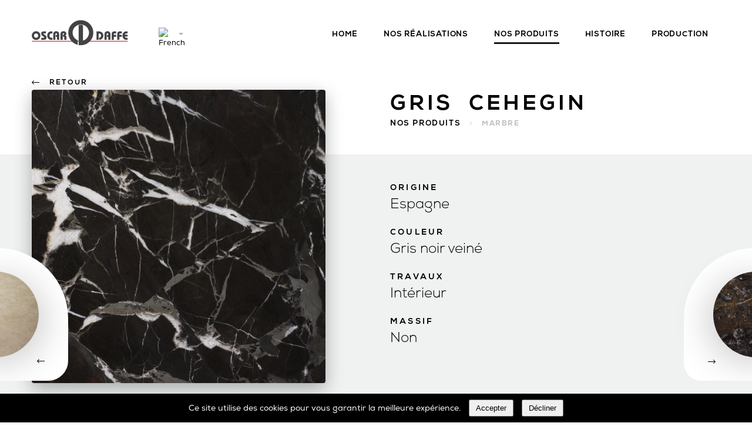

--- FILE ---
content_type: text/html; charset=UTF-8
request_url: https://daffe.com/fr/product/gris-cehegin
body_size: 4717
content:
<!DOCTYPE html><!--[if IE 8]> <html lang="fr" class="ie8"> <![endif]--><!--[if IE 9]> <html lang="fr" class="ie9"> <![endif]--><!--[if !IE]><!--> <html lang="fr"> <!--<![endif]--><head> <meta charset="utf-8"> <meta name="viewport" content="width=device-width, initial-scale=1, shrink-to-fit=no"> <meta http-equiv="x-ua-compatible" content="ie=edge"> <!-- For IE 9 and below. ICO should be 32x32 pixels in size --> <!--[if IE]><link rel="shortcut icon" href="/favicon.ico"><![endif]--> <!-- Firefox, Chrome, Safari, IE 11+ and Opera. 196x196 pixels in size. --> <link rel="icon" href="/favicon.png"> <title>Gris Cehegin marbre</title> <meta name="description" content="Marbre magnifique que vous pouvez utiliser dans votre salle d’eau cuisine partout dans votre maison" /> <!-- Schema.org markup for Google+ --> <meta itemprop="name" content="Gris Cehegin marbre"> <meta itemprop="description" content="Marbre magnifique que vous pouvez utiliser dans votre salle d’eau cuisine partout dans votre maison"> <meta itemprop="image" content="https://daffe.com/i/logo.png"> <!-- Twitter Card data --> <meta name="twitter:card" content="summary"> <meta name="twitter:site" content=""> <meta name="twitter:title" content="Gris Cehegin marbre"> <meta name="twitter:description" content="Marbre magnifique que vous pouvez utiliser dans votre salle d’eau cuisine partout dans votre maison"> <meta name="twitter:creator" content=""> <meta name="twitter:image:src" content="https://daffe.com/i/logo.png"> <!-- Open Graph data --> <meta property="og:title" content="Gris Cehegin marbre" /> <meta property="og:type" content="article" /> <meta property="og:url" content="https://daffe.com/fr/product/gris-cehegin" /> <meta property="og:image" content="https://daffe.com/i/logo.png" /> <meta property="og:description" content="Marbre magnifique que vous pouvez utiliser dans votre salle d’eau cuisine partout dans votre maison" /> <meta property="og:site_name" content="" /> <meta property="fb:admins" content="" /> <meta property="article:published_time" content="2018-03-08 16:20:03" /> <meta property="article:section" content="Product" /> <!-- automatically generated meta tags --> <meta property="article:modified_time" content="2025-08-19 13:16:00" /> <link rel="alternate" href="https://daffe.com/fr/product/gris-cehegin" hreflang="fr-fr" /> <link rel="alternate" href="https://daffe.com/en/product/gris-cehegin" hreflang="en-gb" /> <link rel="alternate" href="https://daffe.com/nl/product/gris-cehegin" hreflang="nl-nl" /> 
 <meta name="csrf-token" content="iZocfzj1DBjTUFQhCzWPTxQutY7CmdYhX95R7Pxu"/> <input type="hidden" name="active-language" id="active-language" value="fr"/> 
 <link rel="stylesheet" href="https://daffe.com/assets/css/all_library.min.css?f0a81184"> <link rel="stylesheet" href="https://daffe.com/assets/css/all.min.css?12392c06"> <script type="text/javascript"> window.onload = function(){var s = document.getElementById('preloaderContainer').style;
 s.opacity = 1;
 (function fade(){(s.opacity-=.03)<0?s.display="none":setTimeout(fade,20)})();
 }
 </script> </head><body> <div id="preloaderContainer" class="preloader-container"> <div class="preloader__logo"></div> <div class="preloader__loading"></div> </div> <header> <div class="header__logo-lng"> <a href="https://daffe.com/fr" class="header__logo"> 
 <img src="/assets/i/daffe-logo@2x.png" width="164" height="43"
 alt="OSCAR DAFFE"> </a> <div class="header__lng"> <ul class="lng__list"> <li class="lng__item active "> <a href="/fr/product/gris-cehegin"> <img src="/assets/i/icons/lng/fr.svg"
 alt="French"> </a> </li> <li class="lng__item "> <a href="/en/product/gris-cehegin"> <img src="/assets/i/icons/lng/en.svg"
 alt="English"> </a> </li> <li class="lng__item "> <a href="/nl/product/gris-cehegin"> <img src="/assets/i/icons/lng/nl.svg"
 alt="Dutch"> </a> </li> </ul> </div> </div> <div class="header__nav"> <ul class="nav"> <li class="nav__item "> <a href="https://daffe.com/fr">Home</a> </li> <li class="nav__item "> <a href="https://daffe.com/fr/realisations">Nos réalisations</a> </li> <li class="nav__item active"> <a href="https://daffe.com/fr/products">Nos Produits</a> </li> <li class="nav__item "> <a href="https://daffe.com/fr/history">Histoire</a> </li> <li class="nav__item "> <a href="https://daffe.com/fr/production">Production</a> </li> <li class="nav__item mobile-only"> <a href="https://daffe.com/fr/contacts">Demande de devis</a> </li> </ul> </div> <div class="header__btn"> <a href="https://daffe.com/fr/contacts" class="daffe-btn"> <i class="daffe-icon-email"></i> <span>Demande de devis</span> </a> </div> <div class="header__burger"> <div class="burger-icon"> <span></span> <span></span> <span></span> </div> </div></header> <div class="content product-page"> <section class="product__header"> <div class="header"> <div class="header__left"></div> <div class="header__title"> <h2>Gris Cehegin</h2> <div class="breadcrumbs"> <a href="https://daffe.com/fr/products" class="underlined">Nos Produits</a> <span class="arrow">></span> <span class="grey">Marbre</span> </div> </div> <div class="product__return"><a href="https://daffe.com/fr/products">Retour</a></div> </div> </section> <section class="product__info"> <div class="info"> <div class="product__image"> <div class="image"> <img src="/upload/images/main/129/104/gris-cehegin.jpg"
 alt="Gris cehegin marbre proche du anthracite dark"/> 
 </div> </div> <div class="product__description"> <div class="description__item"> <h5>Origine</h5> <div>Espagne</div> </div> <div class="description__item"> <h5>Couleur</h5> <div>Gris noir veiné</div> </div> <div class="description__item"> <h5>Travaux</h5> <div>Intérieur</div> </div> <div class="description__item"> <h5>Massif</h5> <div> Non </div> </div> </div> </div> <div class="product__navigations"> <a href="https://daffe.com/fr/product/goharem-beige" class="product__navigation prev"> <div class="product__img" style="background-image: url(/upload/images/main/128/103/goharem-beige.jpg)"> <img src="/upload/images/main/128/103/goharem-beige.jpg" alt="Goharem beige se rapproche du crema marfil" class="img-hidden"> </div> </a> 
 <a href="https://daffe.com/fr/product/gris-fantastique" class="product__navigation next"> <div class="product__img" style="background-image: url(/upload/images/main/130/105/gris-fantastique.jpg)"> <img src="/upload/images/main/130/105/gris-fantastique.jpg" alt="Gris fantastique marbre magnifique" class="img-hidden"> </div> </a> </div> </section> <section class="product__utilisations"> <div class="utilisations"> <h3>Domaine d&#039;applications</h3> <div class="utilisations_items"> <div class="utilisation__item active "> <i class="product-icon__floor"></i> <div><div>Revêtement Intérieur</div></div> </div> <div class="utilisation__item "> <i class="product-icon__building"></i> <div><div>Façade</div></div> </div> <div class="utilisation__item "> <i class="product-icon__monument"></i> <div><div>Monument</div></div> </div> <div class="utilisation__item active "> <i class="product-icon__stove"></i> <div><div>Plan de Travail</div></div> </div> <div class="utilisation__item active "> <i class="product-icon__bath"></i> <div><div>Salle de bain</div></div> </div> <div class="utilisation__item "> <i class="product-icon__house"></i> <div><div>Revêtement Extérieur</div></div> </div> <div class="utilisation__item "> <i class="product-icon__pool"></i> <div><div>Piscine</div></div> </div> <div class="utilisation__item "> <i class="product-icon__door"></i> <div><div>Seuil</div></div> </div> <div class="utilisation__item active "> <i class="product-icon__window"></i> <div><div>Tablette</div></div> </div> <div class="utilisation__item active "> <i class="product-icon__flooring"></i> <div><div>Revêtement Sol</div></div> </div> <div class="utilisation__item active "> <i class="product-icon__entrance"></i> <div><div>Escalier</div></div> </div> <div class="utilisation__item "> <i class="product-icon__column"></i> <div><div>Ornement extérieur</div></div> </div> 
 <!-- helps to avoid last child aligned to the right --> <div class="utilisation__item fix-flex-lastchild"></div> <div class="utilisation__item fix-flex-lastchild"></div> <div class="utilisation__item fix-flex-lastchild"></div> <div class="utilisation__item fix-flex-lastchild"></div> <div class="utilisation__item fix-flex-lastchild"></div> </div> </div> </section> <section class="product__realisations"> <h4>Découvrez les réalisations Daffe avec ce produit</h4> <div class="message-empty">Aucune réalisation trouvée</div> </section> 
 
 
 
 </div> <footer> <div class="footer__contacts"> <div class="contacts__address"> <div>Marbrerie Oscar Daffe SA</div> <div>Rue Robert Ledecq 14 B-1440 Wauthier-Braine</div> <div class="bold">Belgique</div> </div> <div class="contacts__phone"> <div><span class="bold">Tél:</span> 00 32 2 366 90 29</div> <div><span class="bold">Fax:</span> 00 32 2 366 23 27</div> <div><span class="bold">E-mail:</span> info@daffe.com</div> <div class="contacts__social"> <a href="https://www.instagram.com/oscardaffe/" target="_blank" class="social__icon instagram"> <svg viewBox="0 0 24 24"><path d="M12 0C8.74 0 8.333.015 7.053.072 5.775.132 4.905.333 4.14.63c-.789.306-1.459.717-2.126 1.384S.935 3.35.63 4.14C.333 4.905.131 5.775.072 7.053.012 8.333 0 8.74 0 12s.015 3.667.072 4.947c.06 1.277.261 2.148.558 2.913.306.788.717 1.459 1.384 2.126.667.666 1.336 1.079 2.126 1.384.766.296 1.636.499 2.913.558C8.333 23.988 8.74 24 12 24s3.667-.015 4.947-.072c1.277-.06 2.148-.262 2.913-.558.788-.306 1.459-.718 2.126-1.384.666-.667 1.079-1.335 1.384-2.126.296-.765.499-1.636.558-2.913.06-1.28.072-1.687.072-4.947s-.015-3.667-.072-4.947c-.06-1.277-.262-2.149-.558-2.913-.306-.789-.718-1.459-1.384-2.126C21.319 1.347 20.651.935 19.86.63c-.765-.297-1.636-.499-2.913-.558C15.667.012 15.26 0 12 0zm0 2.16c3.203 0 3.585.016 4.85.071 1.17.055 1.805.249 2.227.415.562.217.96.477 1.382.896.419.42.679.819.896 1.381.164.422.36 1.057.413 2.227.057 1.266.07 1.646.07 4.85s-.015 3.585-.074 4.85c-.061 1.17-.256 1.805-.421 2.227-.224.562-.479.96-.899 1.382-.419.419-.824.679-1.38.896-.42.164-1.065.36-2.235.413-1.274.057-1.649.07-4.859.07-3.211 0-3.586-.015-4.859-.074-1.171-.061-1.816-.256-2.236-.421-.569-.224-.96-.479-1.379-.899-.421-.419-.69-.824-.9-1.38-.165-.42-.359-1.065-.42-2.235-.045-1.26-.061-1.649-.061-4.844 0-3.196.016-3.586.061-4.861.061-1.17.255-1.814.42-2.234.21-.57.479-.96.9-1.381.419-.419.81-.689 1.379-.898.42-.166 1.051-.361 2.221-.421 1.275-.045 1.65-.06 4.859-.06l.045.03zm0 3.678c-3.405 0-6.162 2.76-6.162 6.162 0 3.405 2.76 6.162 6.162 6.162 3.405 0 6.162-2.76 6.162-6.162 0-3.405-2.76-6.162-6.162-6.162zM12 16c-2.21 0-4-1.79-4-4s1.79-4 4-4 4 1.79 4 4-1.79 4-4 4zm7.846-10.405c0 .795-.646 1.44-1.44 1.44-.795 0-1.44-.646-1.44-1.44 0-.794.646-1.439 1.44-1.439.793-.001 1.44.645 1.44 1.439z"/></svg> </a> <a href="https://www.facebook.com/mabreriedaffe/" target="_blank" class="social__icon"> <svg viewBox="0 0 512 512"><path d="M211.9 197.4h-36.7v59.9h36.7V433.1h70.5V256.5h49.2l5.2-59.1h-54.4c0 0 0-22.1 0-33.7 0-13.9 2.8-19.5 16.3-19.5 10.9 0 38.2 0 38.2 0V82.9c0 0-40.2 0-48.8 0 -52.5 0-76.1 23.1-76.1 67.3C211.9 188.8 211.9 197.4 211.9 197.4z"/></svg> </a> <a href="https://www.pinterest.com/oscardaffe/" target="_blank" class="social__icon"> <svg viewBox="0 0 512 512"><path d="M266.6 76.5c-100.2 0-150.7 71.8-150.7 131.7 0 36.3 13.7 68.5 43.2 80.6 4.8 2 9.2 0.1 10.6-5.3 1-3.7 3.3-13 4.3-16.9 1.4-5.3 0.9-7.1-3-11.8 -8.5-10-13.9-23-13.9-41.3 0-53.3 39.9-101 103.8-101 56.6 0 87.7 34.6 87.7 80.8 0 60.8-26.9 112.1-66.8 112.1 -22.1 0-38.6-18.2-33.3-40.6 6.3-26.7 18.6-55.5 18.6-74.8 0-17.3-9.3-31.7-28.4-31.7 -22.5 0-40.7 23.3-40.7 54.6 0 19.9 6.7 33.4 6.7 33.4s-23.1 97.8-27.1 114.9c-8.1 34.1-1.2 75.9-0.6 80.1 0.3 2.5 3.6 3.1 5 1.2 2.1-2.7 28.9-35.9 38.1-69 2.6-9.4 14.8-58 14.8-58 7.3 14 28.7 26.3 51.5 26.3 67.8 0 113.8-61.8 113.8-144.5C400.1 134.7 347.1 76.5 266.6 76.5z"/></svg> </a> <a href="https://www.linkedin.com/company/oscar-daffe/" target="_blank" class="social__icon linkedin"> <svg viewBox="0 0 512 512"><path d="M186.4 142.4c0 19-15.3 34.5-34.2 34.5 -18.9 0-34.2-15.4-34.2-34.5 0-19 15.3-34.5 34.2-34.5C171.1 107.9 186.4 123.4 186.4 142.4zM181.4 201.3h-57.8V388.1h57.8V201.3zM273.8 201.3h-55.4V388.1h55.4c0 0 0-69.3 0-98 0-26.3 12.1-41.9 35.2-41.9 21.3 0 31.5 15 31.5 41.9 0 26.9 0 98 0 98h57.5c0 0 0-68.2 0-118.3 0-50-28.3-74.2-68-74.2 -39.6 0-56.3 30.9-56.3 30.9v-25.2H273.8z"/></svg> </a> </div> </div> </div> <div class="footer__copyright"> <div> Copyright © 2026 Daffe.
 <span>All rights reserved!</span> <a href="/terms_fr.pdf" target="_blank">Mentions légales</a> </div> <div>Carefully crafted by <a class="underlined" href="//ergonomic.be">Ergonomic</a></div> </div></footer> <script type="text/javascript"> document.addEventListener('DOMContentLoaded', function(){var cookieConsent = localStorage.getItem('cookieConsent');
 if (cookieConsent === null){var cookieBar = document.createElement('div');
 cookieBar.id = 'cookie-bar';
 cookieBar.style.position = 'fixed';
 cookieBar.style.zIndex = '20';
 cookieBar.style.bottom = '0';
 cookieBar.style.width = '100%';
 cookieBar.style.backgroundColor = '#000';
 cookieBar.style.color = '#fff';
 cookieBar.style.padding = '10px';
 cookieBar.style.textAlign = 'center';
 cookieBar.innerHTML = `
 Ce site utilise des cookies pour vous garantir la meilleure expérience. 
 <button id="accept-cookies" style="margin-left: 10px; padding: 5px 10px; cursor: pointer;">Accepter</button> <button id="decline-cookies" style="margin-left: 10px; padding: 5px 10px; cursor: pointer;">Décliner</button> `;
 document.body.appendChild(cookieBar);

 document.getElementById('accept-cookies').addEventListener('click', function(){localStorage.setItem('cookieConsent', 'true');
 document.body.removeChild(cookieBar);
 enableGoogleAnalytics();
 });

 document.getElementById('decline-cookies').addEventListener('click', function(){localStorage.setItem('cookieConsent', 'false');
 document.body.removeChild(cookieBar);
 });
 } 
 
 if(cookieConsent === 'true'){enableGoogleAnalytics();
 }

 function enableGoogleAnalytics(){var script = document.createElement('script');
 script.async = true;
 script.src = 'https://www.googletagmanager.com/gtag/js?id=UA-21128266-105';
 document.head.appendChild(script);

 window.dataLayer = window.dataLayer || [];
 function gtag(){dataLayer.push(arguments); }
 gtag('js', new Date());
 gtag('config', 'UA-21128266-105');
 }
 });
 </script> 

 <script type="text/javascript"> window.consts = {
 titlesAll: 'Tout',
 messageNameRequired: 'Veuillez préciser le nom',
 messageNameMin: 'Le nom doit avoir au moins 3 symboles',
 messageEmailRequired: 'S&#039;il vous plaît spécifier email',
 messageEmailValid: 'Veuillez entrer un email valide',
 productsPerPage: '20'
 };
 </script> <script type="text/javascript" src="https://daffe.com/assets/js/all_library.min.js?f0a81184"></script> 
 <script type="text/javascript" src="https://daffe.com/assets/js/all.min.js?c384d6bb"></script> 
 </body></html>

--- FILE ---
content_type: text/css
request_url: https://daffe.com/assets/css/all.min.css?12392c06
body_size: 16758
content:
@charset "UTF-8";.contacts-page .contacts__info .contacts__container .contacts__details .contacts__address,.page-404,.preloader-container,.realisation-details .realisation__products .product__item.empty .empty__title,.realisations-container .realisation__item .realisation__info,body,header .header__logo-lng .header__lng .lng__list{-webkit-box-orient:vertical;-webkit-box-direction:normal}.contacts-page .contacts__info .contacts__container .contacts__form .form .form__group .form__control:focus,.daffe-btn:focus,:focus,a{outline:0}.b-add-more-files #input_fields_wrap div,.b-add-more-images #input_fields_wrap div,.b-files .file-container,.b-files .image-container,.b-images .file-container,.b-images .image-container,.clearfix{zoom:1}@font-face{font-family:NexaLight;src:url(../fonts/NexaLight/Nexa-Light.woff) format("woff"),url(../fonts/NexaLight/Nexa-Light.woff2) format("woff2");font-style:normal;font-weight:400}@font-face{font-family:NexaLightItalic;src:url(../fonts/NexaLightItalic/Nexa-Light-Italic.woff) format("woff"),url(../fonts/NexaLightItalic/Nexa-Light-Italic.woff2) format("woff2");font-style:normal;font-weight:400}@font-face{font-family:NexaRegular;src:url(../fonts/NexaRegular/NexaRegular.woff) format("woff"),url(../fonts/NexaRegular/NexaRegular.woff2) format("woff2");font-style:normal;font-weight:400}@font-face{font-family:NexaXBold;src:url(../fonts/NexaXBold/Nexa-XBold.woff) format("woff"),url(../fonts/NexaXBold/Nexa-XBold.woff2) format("woff2");font-style:normal;font-weight:400}@font-face{font-family:daffe-icons;src:url(../fonts/DaffeIcons/daffe-icons.eot?alvumw);src:url(../fonts/DaffeIcons/daffe-icons.eot?alvumw#iefix) format("embedded-opentype"),url(../fonts/DaffeIcons/daffe-icons.ttf?alvumw) format("truetype"),url(../fonts/DaffeIcons/daffe-icons.woff?alvumw) format("woff"),url(../fonts/DaffeIcons/daffe-icons.svg?alvumw#daffe-icons) format("svg");font-weight:400;font-style:normal}[class*=" daffe-icon-"],[class^=daffe-icon-]{font-family:daffe-icons!important;speak:none;font-style:normal;font-weight:400;font-variant:normal;text-transform:none;line-height:1;vertical-align:middle;-webkit-font-smoothing:antialiased;-moz-osx-font-smoothing:grayscale}.daffe-icon-clear_filters:before{content:"\e907"}.daffe-icon-arrow:before{content:"\e900"}.daffe-icon-clock:before{content:"\e901"}.daffe-icon-close:before{content:"\e902"}.daffe-icon-email:before{content:"\e903"}.daffe-icon-fullscreen:before{content:"\e904"}.daffe-icon-search:before{content:"\e905"}.daffe-icon-send:before{content:"\e906"}.product-icon__bath{display:inline-block;background:url(../i/icons/product/XX_Bath.svg) center center no-repeat;background-size:contain}.product-icon__floor{display:inline-block;background:url(../i/icons/product/XX_Floor.svg) center center no-repeat;background-size:contain}.product-icon__building{display:inline-block;background:url(../i/icons/product/XX_Building.svg) center center no-repeat;background-size:contain}.product-icon__monument{display:inline-block;background:url(../i/icons/product/XX_Grave.svg) center center no-repeat;background-size:contain}.product-icon__stove{display:inline-block;background:url(../i/icons/product/XX_Stove.svg) center center no-repeat;background-size:contain}.product-icon__house{display:inline-block;background:url(../i/icons/product/XX_House.svg) center center no-repeat;background-size:contain}.product-icon__pool{display:inline-block;background:url(../i/icons/product/XX_Pool.svg) center center no-repeat;background-size:contain}.product-icon__door{display:inline-block;background:url(../i/icons/product/XX_Door.svg) center center no-repeat;background-size:contain}.product-icon__window{display:inline-block;background:url(../i/icons/product/XX_Window.svg) center center no-repeat;background-size:contain}.product-icon__flooring{display:inline-block;background:url(../i/icons/product/XX_Flooring.svg) center center no-repeat;background-size:contain}.product-icon__entrance{display:inline-block;background:url(../i/icons/product/XX_Entrance.svg) center center no-repeat;background-size:contain}.product-icon__column{display:inline-block;background:url(../i/icons/product/XX_Column.svg) center center no-repeat;background-size:contain}*{-webkit-box-sizing:border-box;box-sizing:border-box;-webkit-touch-callout:none;-webkit-tap-highlight-color:rgba(255,255,255,0)}span{vertical-align:middle}.bold{font-family:NexaXBold}.light-italic{font-family:NexaLightItalic}a{display:inline-block;color:#000;font-size:13px;font-size:.8125rem;cursor:pointer;-webkit-transition:all .5s;transition:all .5s;text-decoration:none}a:hover{color:#535353}a.underlined:after{display:block;content:'';border-bottom:solid 1px #535353;-webkit-transform:scaleX(0);transform:scaleX(0);-webkit-transition:-webkit-transform .3s ease-in-out;transition:-webkit-transform .3s ease-in-out;transition:transform .3s ease-in-out;transition:transform .3s ease-in-out,-webkit-transform .3s ease-in-out}a.underlined:hover:after{-webkit-transform:scaleX(1);transform:scaleX(1)}a img{border:none}section{padding:0 54px}h1,h2,h3,h4,h5,h6{margin:0;font-family:NexaXBold;line-height:1.2}h3{margin:0 0 8px;font-size:30px;font-size:1.875rem}h1{font-size:36px;font-size:2.25rem}p{font-size:18px;font-size:1.125rem;font-family:NexaLight;margin:0}p.big{font-size:24px;font-size:1.5rem}.content__menu{display:none;position:absolute;right:0;top:0;z-index:10;height:calc(100vh - 96px);background:#fff;-webkit-box-shadow:0 10px 20px 0 rgba(0,0,0,.5);box-shadow:0 10px 20px 0 rgba(0,0,0,.5)}.content__menu .nav{margin:0;padding:0}.content__menu .nav .nav__item{list-style:none;padding:20px 50px}.content__menu .nav .nav__item a{font-size:20px;font-size:1.25rem}.daffe-btn{display:inline-block;border:1px solid #000;font-family:NexaXBold,Verdana;font-size:13px;font-size:.8125rem;background:#000;color:#fff;border-radius:100px;padding:18px 38px;cursor:pointer;text-decoration:none;text-transform:uppercase;letter-spacing:.1rem;-webkit-transition:all .4s ease-in;transition:all .4s ease-in;white-space:nowrap}.daffe-btn i{position:relative;top:-1px;font-size:24px;font-size:1.5rem}.daffe-btn:hover{background:#fff;color:#000}.daffe-btn.red{background:#ea3d3e;border-color:#ea3d3e}.daffe-btn.red:hover{background:#fff;color:#ea3d3e}.daffe-btn.change-content:after{content:attr(data-title)}.clip-text,.home__gallery .gallery__bottom-container .gallery__bottom .gallery__material .material__title,.product-page .product__header .header .header__title .breadcrumbs,.product-page .product__header .header .header__title h2,.product-title-wb:before,.products-page .products__items .product__item .product__title:before,.products__filters .filter__utilisation .filter__selected,.realisation-details .realisation__products .product__item .product__title:before,.realisation-details .realisation__products .product__item.empty .empty__title:before{white-space:nowrap;overflow:hidden;text-overflow:ellipsis}.background-cover,.home__gallery .gallery__carousel .carousel__item,.home__products .products__materials .materials .material__item .material__image,.home__realisations .realisations-container .realisation__item,.product-page .product__info .product__navigations .product__navigation .product__img,.products-page .products__items .product__item .product__img,.realisations-container .realisation__item{background-position:center center;background-size:cover;background-repeat:no-repeat}.products__filters .filter__color .filter__values:after,.white-arrow-top{content:'';position:absolute;top:-8px;left:50%;margin-left:-8px;width:0;height:0;border-left:8px solid transparent;border-right:8px solid transparent;border-bottom:8px solid #fff}.products__filters .filter__color .filter__values,.white-dropdown{z-index:10;border-radius:4px;-webkit-box-shadow:0 0 10px 0 rgba(0,0,0,.2);box-shadow:0 0 10px 0 rgba(0,0,0,.2);background:#fff}.product-title-wb,.products-page .products__items .product__item .product__title,.realisation-details .realisation__products .product__item .product__title,.realisation-details .realisation__products .product__item.empty .empty__title{font-size:12px;font-size:.75rem;width:100%;border-radius:0 0 4px 4px;background:-webkit-gradient(linear,right top,left top,color-stop(50%,#fff),color-stop(50%,#000));background:linear-gradient(to left,#fff 50%,#000 50%);background-size:250% 100%;background-position:right -2px bottom;text-align:center;padding:0 20px;font-family:NexaXBold;text-transform:uppercase;letter-spacing:.2rem;-webkit-transition:background-position .3s linear;transition:background-position .3s linear}.product-title-wb:before,.products-page .products__items .product__item .product__title:before,.realisation-details .realisation__products .product__item .product__title:before,.realisation-details .realisation__products .product__item.empty .empty__title:before{position:relative;display:inline-block;content:attr(title);max-width:100%;line-height:60px;vertical-align:middle}.product-title-wb-hover,.realisation-details .realisation__products .product__item.empty .empty__title:hover,.realisation-details .realisation__products .product__item:hover .product__title{background-position:left bottom;color:#fff}.product-title-wb-hover:before,.realisation-details .realisation__products .product__item.empty .empty__title:hover:before,.realisation-details .realisation__products .product__item:hover .product__title:before{content:attr(title-details)}.product-title-wb-hover:after,.realisation-details .realisation__products .product__item.empty .empty__title:hover:after,.realisation-details .realisation__products .product__item:hover .product__title:after{content:'\e900';font-size:16px;font-size:1rem;position:relative;display:inline-block;font-family:daffe-icons;-webkit-transform:rotate(-90deg);transform:rotate(-90deg);width:10px;margin-left:10px;vertical-align:middle}.buttons-next-prev,.home__gallery .gallery__navs .owl-next,.home__gallery .gallery__navs .owl-prev,.realisation-details .realisation__images-carousel .owl-nav .nav-next,.realisation-details .realisation__images-carousel .owl-nav .nav-prev,.realisation-details .realisation__images-carousel .owl-nav .owl-next,.realisation-details .realisation__images-carousel .owl-nav .owl-prev,.realisation-details .realisation__images-carousel .realisation__navs .nav-next,.realisation-details .realisation__images-carousel .realisation__navs .nav-prev,.realisation-details .realisation__images-carousel .realisation__navs .owl-next,.realisation-details .realisation__images-carousel .realisation__navs .owl-prev,.realisation-details .realisation__products.owl-carousel .owl-nav .owl-next,.realisation-details .realisation__products.owl-carousel .owl-nav .owl-prev,.simple-page .simple__section.production-gallery .production__images-carousel .owl-nav .nav-next,.simple-page .simple__section.production-gallery .production__images-carousel .owl-nav .nav-prev,.simple-page .simple__section.production-gallery .production__images-carousel .owl-nav .owl-next,.simple-page .simple__section.production-gallery .production__images-carousel .owl-nav .owl-prev{position:absolute;top:0;background:#fff;color:#000;font-size:0;-webkit-box-shadow:0 0 30px 0 rgba(0,0,0,.1);box-shadow:0 0 30px 0 rgba(0,0,0,.1);-webkit-transition:all .3s ease-in;transition:all .3s ease-in;cursor:pointer;overflow:hidden}.buttons-next-prev:before,.home__gallery .gallery__navs .owl-next:before,.home__gallery .gallery__navs .owl-prev:before,.realisation-details .realisation__images-carousel .owl-nav .nav-next:before,.realisation-details .realisation__images-carousel .owl-nav .nav-prev:before,.realisation-details .realisation__images-carousel .owl-nav .owl-next:before,.realisation-details .realisation__images-carousel .owl-nav .owl-prev:before,.realisation-details .realisation__images-carousel .realisation__navs .nav-next:before,.realisation-details .realisation__images-carousel .realisation__navs .nav-prev:before,.realisation-details .realisation__images-carousel .realisation__navs .owl-next:before,.realisation-details .realisation__images-carousel .realisation__navs .owl-prev:before,.realisation-details .realisation__products.owl-carousel .owl-nav .owl-next:before,.realisation-details .realisation__products.owl-carousel .owl-nav .owl-prev:before,.simple-page .simple__section.production-gallery .production__images-carousel .owl-nav .nav-next:before,.simple-page .simple__section.production-gallery .production__images-carousel .owl-nav .nav-prev:before,.simple-page .simple__section.production-gallery .production__images-carousel .owl-nav .owl-next:before,.simple-page .simple__section.production-gallery .production__images-carousel .owl-nav .owl-prev:before{position:absolute;top:0;left:0;width:100%;height:100%;font-family:daffe-icons;content:'\e900';font-size:18px;font-size:1.125rem;text-align:center}.buttons-next-prev:hover,.home__gallery .gallery__navs .owl-next:hover,.home__gallery .gallery__navs .owl-prev:hover,.realisation-details .realisation__images-carousel .owl-nav .nav-next:hover,.realisation-details .realisation__images-carousel .owl-nav .nav-prev:hover,.realisation-details .realisation__images-carousel .owl-nav .owl-next:hover,.realisation-details .realisation__images-carousel .owl-nav .owl-prev:hover,.realisation-details .realisation__images-carousel .realisation__navs .nav-next:hover,.realisation-details .realisation__images-carousel .realisation__navs .nav-prev:hover,.realisation-details .realisation__images-carousel .realisation__navs .owl-next:hover,.realisation-details .realisation__images-carousel .realisation__navs .owl-prev:hover,.realisation-details .realisation__products.owl-carousel .owl-nav .owl-next:hover,.realisation-details .realisation__products.owl-carousel .owl-nav .owl-prev:hover,.simple-page .simple__section.production-gallery .production__images-carousel .owl-nav .nav-next:hover,.simple-page .simple__section.production-gallery .production__images-carousel .owl-nav .nav-prev:hover,.simple-page .simple__section.production-gallery .production__images-carousel .owl-nav .owl-next:hover,.simple-page .simple__section.production-gallery .production__images-carousel .owl-nav .owl-prev:hover{background:#000;color:#fff}.fix-flex-lastchild{height:0!important;padding-top:0!important;padding-bottom:0!important;margin-top:0!important;margin-bottom:0!important;display:block!important}.filter__close-icon{display:none;position:absolute;top:0;right:0;padding:10px}.filter__close-icon:after{content:'\e902';font-family:daffe-icons;color:#ccc;font-size:16px;font-size:1rem}.contacts-page .contacts__header .header__container,.contacts-page .contacts__info .contacts__container,.container-max-width,.product-page .product__header .header,.product-page .product__info .info,.product-page .product__utilisations .utilisations,.simple-page .simple__section .simple__container{max-width:1200px;margin:0 auto}.dnone{display:none}body,header{display:-webkit-box;display:-ms-flexbox}.message-empty{text-align:center;font-size:24px;color:#555;font-family:NexaLight;padding:50px 0}#overlay{background:rgba(255,255,255,.5);z-index:100}#overlay .loading-icon{position:absolute;left:50%;top:50%;margin-left:-30px;margin-top:-30px;background:url(../i/icons/loading.svg) center center no-repeat #fff;width:60px;height:60px;border-radius:50%;background-size:70%}.img-hidden{visibility:hidden!important;position:absolute!important;width:0!important;height:0!important}html{height:100%}body{display:flex;margin:0;-ms-flex-direction:column;flex-direction:column;font-size:16px;line-height:1.7;font-family:NexaRegular,Verdana;min-width:320px;min-height:100%;color:#000}header{position:relative;display:flex;-webkit-box-pack:justify;-ms-flex-pack:justify;justify-content:space-between;-webkit-box-align:center;-ms-flex-align:center;align-items:center;padding:44px 54px 40px;z-index:11}header .header__logo-lng{position:relative;padding-right:104px;margin-top:-10px}header .header__logo-lng .header__logo{position:relative;z-index:2;display:inline-block;font-size:0;vertical-align:middle;width:auto;height:auto}header .header__logo-lng .header__lng{position:absolute;top:4px;right:0;margin-left:0;z-index:2}header .header__logo-lng .header__lng .lng__list{position:relative;display:-webkit-box;display:-ms-flexbox;display:flex;-ms-flex-direction:column;flex-direction:column;margin:0;padding:4px 0;background:#fff;border-radius:4px;-webkit-transition:.3s all;transition:.3s all;cursor:pointer}header .header__logo-lng .header__lng .lng__list:hover{-webkit-box-shadow:0 0 6px 0 rgba(0,0,0,.2);box-shadow:0 0 6px 0 rgba(0,0,0,.2)}header .header__logo-lng .header__lng .lng__list:hover .lng__item{display:block}header .header__logo-lng .header__lng .lng__list:hover:after{-webkit-transform:rotate(180deg);transform:rotate(180deg);border-top-color:#494949}header .header__logo-lng .header__lng .lng__list .lng__item{display:none;-webkit-box-ordinal-group:3;-ms-flex-order:2;order:2;list-style:none;padding:5px 30px 5px 10px}header .header__logo-lng .header__lng .lng__list .lng__item a{display:block;width:22px;-webkit-transition:.4s all;transition:.4s all}header .header__logo-lng .header__lng .lng__list .lng__item a:hover{-webkit-transform:scale(1.1);transform:scale(1.1)}header .header__logo-lng .header__lng .lng__list .lng__item.active{display:block;-webkit-box-ordinal-group:2;-ms-flex-order:1;order:1}header .header__logo-lng .header__lng .lng__list:after{position:absolute;top:18px;right:10px;content:'';width:0;height:0;border-left:4px solid transparent;border-right:4px solid transparent;border-top:4px solid #b2b2b2;-webkit-transition:.4s all;transition:.4s all}header .header__nav .nav{padding:0;margin:0}header .header__nav .nav .nav__item{display:inline-block;padding:0;margin:0 20px;list-style:none;text-transform:uppercase}header .header__nav .nav .nav__item a{font-family:NexaXBold,Verdana;color:#000;letter-spacing:.05rem;line-height:2}.page-404,.page-404:before{font-family:NexaXBold;text-align:center}header .header__nav .nav .nav__item a:after{display:block;content:'';border-bottom:solid 3px #191919;-webkit-transform:scaleX(0);transform:scaleX(0);-webkit-transition:-webkit-transform .3s ease-in-out;transition:-webkit-transform .3s ease-in-out;transition:transform .3s ease-in-out;transition:transform .3s ease-in-out,-webkit-transform .3s ease-in-out}header .header__nav .nav .nav__item a:hover:after{-webkit-transform:scaleX(1);transform:scaleX(1)}header .header__nav .nav .nav__item.active a{cursor:default}header .header__nav .nav .nav__item.active a:after{-webkit-transform:scaleX(1);transform:scaleX(1)}header .header__burger,header .header__nav .nav .nav__item.mobile-only{display:none}header .header__burger .burger-icon{width:32px;height:23px;position:relative;-webkit-transform:rotate(0);transform:rotate(0);-webkit-transition:.3s ease-in-out;transition:.3s ease-in-out}header .header__burger .burger-icon span{display:block;position:absolute;height:3px;width:100%;background:#000;border-radius:2px;opacity:1;left:0;-webkit-transform:rotate(0);transform:rotate(0);-webkit-transition:.2s ease-in-out;transition:.2s ease-in-out}header .header__burger .burger-icon span:nth-child(1){top:0;-webkit-transform-origin:left center;transform-origin:left center}header .header__burger .burger-icon span:nth-child(2){top:10px;-webkit-transform-origin:left center;transform-origin:left center}header .header__burger .burger-icon span:nth-child(3){top:20px;-webkit-transform-origin:left center;transform-origin:left center}header .header__burger .burger-icon.open span:nth-child(1){-webkit-transform:rotate(45deg);transform:rotate(45deg);top:-3px;left:8px}header .header__burger .burger-icon.open span:nth-child(2){width:0;opacity:0}header .header__burger .burger-icon.open span:nth-child(3){-webkit-transform:rotate(-45deg);transform:rotate(-45deg);top:20px;left:8px}.content{position:relative;-webkit-box-flex:1;-ms-flex:1 0 auto;flex:1 0 auto}.page-404{background:url(../i/404.png) center center no-repeat #fff;background-size:cover;display:-webkit-box;display:-ms-flexbox;display:flex;-ms-flex-direction:column;flex-direction:column;-webkit-box-pack:center;-ms-flex-pack:center;justify-content:center;font-size:24px;font-size:1.5rem}.page-404:before{content:'404';display:block;position:absolute;width:100%;top:50%;-webkit-transform:translateY(-50%);transform:translateY(-50%);font-size:148px;font-size:9.25rem;color:#eee;z-index:1}.page-404 .page-404__title{font-size:60px;font-size:3.75rem;z-index:2}.page-404 .page-404__text{z-index:2}.page-404 .page-404__return{margin-top:30px;z-index:2;color:#f44336;font-size:12px;font-size:.75rem;text-transform:uppercase;letter-spacing:.2rem}.page-404 .page-404__return:before{content:'\e900';display:inline-block;font-family:daffe-icons;font-size:16px;font-size:1rem;-webkit-transform:rotate(90deg);transform:rotate(90deg);width:10px;margin-right:20px}footer{line-height:1.5;padding:116px 54px 54px}footer .footer__contacts{display:-webkit-box;display:-ms-flexbox;display:flex;-webkit-box-pack:justify;-ms-flex-pack:justify;justify-content:space-between;font-family:NexaLight}footer .footer__contacts .contacts__phone>div:not(.contacts__social){display:inline-block;margin-left:50px}footer .footer__contacts .contacts__phone .contacts__social{margin-top:15px;text-align:right}footer .footer__contacts .contacts__phone .contacts__social .social__icon{display:-webkit-inline-box;display:-ms-inline-flexbox;display:inline-flex;-webkit-box-align:center;-ms-flex-align:center;align-items:center;-webkit-box-pack:center;-ms-flex-pack:center;justify-content:center;width:40px;height:40px;border-radius:50%;background:#000;margin-left:14px;text-align:center;text-decoration:none;border:1px solid #000}footer .footer__contacts .contacts__phone .contacts__social .social__icon:first-child{margin-left:0}footer .footer__contacts .contacts__phone .contacts__social .social__icon svg{width:26px;height:26px}footer .footer__contacts .contacts__phone .contacts__social .social__icon svg path{fill:#fff}footer .footer__contacts .contacts__phone .contacts__social .social__icon:hover{background:#fff;text-decoration:none}footer .footer__contacts .contacts__phone .contacts__social .social__icon:hover svg path{fill:#000}footer .footer__contacts .contacts__phone .contacts__social .social__icon.linkedin svg{width:30px;height:30px}footer .footer__contacts .contacts__phone .contacts__social .social__icon.instagram svg{width:20px;height:20px}@-webkit-keyframes spin{from{-webkit-transform:rotateY(0);transform:rotateY(0)}to{-webkit-transform:rotateY(360deg);transform:rotateY(360deg)}}@keyframes spin{from{-webkit-transform:rotateY(0);transform:rotateY(0)}to{-webkit-transform:rotateY(360deg);transform:rotateY(360deg)}}footer .footer__copyright{display:-webkit-box;display:-ms-flexbox;display:flex;-webkit-box-pack:justify;-ms-flex-pack:justify;justify-content:space-between;margin-top:30px;font-size:13px;font-size:.8125rem;color:#999}.preloader-container{display:-webkit-box;display:-ms-flexbox;display:flex;-ms-flex-direction:column;flex-direction:column;-webkit-box-pack:center;-ms-flex-pack:center;justify-content:center;-webkit-box-align:center;-ms-flex-align:center;align-items:center;position:fixed;top:0;bottom:0;left:0;right:0;background:#fff;z-index:100;-webkit-transition:opacity 2s;transition:opacity 2s;opacity:1;padding:0 40px}.preloader-container .preloader__logo{margin-bottom:50px;width:100%;max-width:328px;height:86px;background:url(../i/daffe-logo@2x.png) no-repeat;background-size:contain}.preloader-container .preloader__loading{width:50px;height:50px;background:url(../i/icons/loading.svg) no-repeat;background-size:100%}.home__gallery{position:relative;width:100%;padding:0}.home__gallery .gallery__carousel{padding:0 54px}.home__gallery .gallery__carousel .carousel__item{width:100%;height:875px}.home__gallery .gallery__navs{position:absolute;top:50%;margin-top:-60px;width:100%;z-index:3}.home__gallery .gallery__navs .owl-next,.home__gallery .gallery__navs .owl-prev{width:60px;height:120px}.home__gallery .gallery__navs .owl-next:before,.home__gallery .gallery__navs .owl-prev:before{line-height:120px}.home__gallery .gallery__navs .owl-prev{left:20px}.home__gallery .gallery__navs .owl-prev:before{-webkit-transform:rotate(90deg);transform:rotate(90deg)}.home__gallery .gallery__navs .owl-next{right:20px}.home__gallery .gallery__navs .owl-next:before{-webkit-transform:rotate(-90deg);transform:rotate(-90deg)}.home__gallery .gallery__bottom-container{position:absolute;bottom:-60px;left:0;right:0;text-align:center;z-index:4}.home__gallery .gallery__bottom-container .gallery__bottom{display:inline-block;background:#000;padding:28px 60px;-webkit-transition:all .5s;transition:all .5s}.home__gallery .gallery__bottom-container .gallery__bottom .gallery__material{font-family:NexaRegular;font-size:10px;font-size:.625rem;color:#747474;text-transform:uppercase;margin:4px 0 12px;letter-spacing:.2rem;text-align:center}.home__gallery .gallery__bottom-container .gallery__bottom .gallery__material .material__title{font-size:14px;font-size:.875rem;color:#fff}.home__gallery .gallery__bottom-container .gallery__bottom .gallery__dots{text-align:center;white-space:nowrap}.home__gallery .gallery__bottom-container .gallery__bottom .gallery__dots .owl-dot{display:inline-block;margin:0 8px;width:20px;height:20px;vertical-align:middle;cursor:pointer;border-radius:50%;text-align:center}.home__gallery .gallery__bottom-container .gallery__bottom .gallery__dots .owl-dot:before{display:inline-block;content:'';width:4px;height:4px;border:2px solid #494949;border-radius:50%;-webkit-transition:all .5s;transition:all .5s;vertical-align:middle}.home__gallery .gallery__bottom-container .gallery__bottom .gallery__dots .owl-dot.active:before{width:20px;height:20px;border:none;background:#fff;cursor:default}.home__gallery .gallery__text{position:absolute;left:0;top:0;height:100%;width:100%;display:-webkit-box;display:-ms-flexbox;display:flex;z-index:2;-webkit-box-pack:center;-ms-flex-pack:center;justify-content:center;-webkit-box-align:center;-ms-flex-align:center;align-items:center}.home__gallery .gallery__text>div{max-width:800px;font-size:36px;font-size:2.25rem;font-family:NexaXBold;line-height:46px;text-align:center;text-shadow:0 0 20px rgba(255,255,255,.7)}.home__products{margin-top:160px}.home__products .products__description{font-family:NexaLight;font-size:20px;font-size:1.25rem;line-height:30px}.home__products .products__description .description{max-width:1140px;margin:0 auto}.home__products .products__materials .materials{display:-webkit-box;display:-ms-flexbox;display:flex;margin:88px 150px 98px;-webkit-box-pack:justify;-ms-flex-pack:justify;justify-content:space-between}.home__products .products__materials .materials .material__item{position:relative}.home__products .products__materials .materials .material__item .material__image{width:150px;height:150px;border-radius:50%;-webkit-box-shadow:-20px 20px 50px 0 rgba(0,0,0,.2);box-shadow:-20px 20px 50px 0 rgba(0,0,0,.2)}.home__products .products__materials .materials .material__item .material__title{position:absolute;top:50%;margin-top:-18px;left:50%;-webkit-transform:translateX(-50%);transform:translateX(-50%);min-width:180px;background:#000;font-size:12px;font-size:.75rem;color:#fff;padding:8px 20px;border-radius:50px;white-space:nowrap;letter-spacing:.16rem;text-align:center;opacity:1;text-transform:uppercase}.home__products .products__materials .materials .material__item:hover .material__title{opacity:1;-webkit-transform:translateX(-50%) scale(1);transform:translateX(-50%) scale(1)}.home__products .products__links{text-align:center}.home__products .products__links .daffe-btn:not(:first-child){margin-left:10px}.home__realisations{margin-top:220px}.home__realisations .realisations-container{-ms-flex-wrap:nowrap;flex-wrap:nowrap;width:100%}.home__realisations .realisations-container .realisation__item{height:420px}.home__realisations .realisations-container:nth-child(2n) .realisation__item:nth-child(1){-webkit-box-flex:0;-ms-flex:0 0 70%;flex:0 0 70%;width:70%}.home__realisations .realisations-container:nth-child(2n) .realisation__item:nth-child(2){width:calc(30% - 50px)}.home__realisations .realisations-container:nth-child(2n+1) .realisation__item:nth-child(1){width:calc(30% - 50px)}.home__realisations .realisations-container:nth-child(2n+1) .realisation__item:nth-child(2){-webkit-box-flex:0;-ms-flex:0 0 70%;flex:0 0 70%;width:70%}.home__realisations .realisations__link{text-align:center;margin-top:60px}.products-page{background:#f0f2f2;padding-bottom:50px}.products-page .products__items{display:-webkit-box;display:-ms-flexbox;display:flex;-ms-flex-wrap:wrap;flex-wrap:wrap;-webkit-box-pack:justify;-ms-flex-pack:justify;justify-content:space-between;padding:0 34px 50px}.products-page .products__items .product__item{width:260px;margin:40px 20px 0;-webkit-box-shadow:0 0 20px 0 rgba(0,0,0,.2);box-shadow:0 0 20px 0 rgba(0,0,0,.2)}.products-page .products__items .product__item .product__img{border-radius:4px 4px 0 0;width:100%;height:280px}.products-page .products__items .product__item .product__title{position:relative}.products-page .products__items .product__item.fix-flex-lastchild{display:block!important}.products__filters{position:relative;display:-webkit-box;display:-ms-flexbox;display:flex}.products__filters .filter-container{position:relative;font-family:NexaXBold;text-transform:uppercase;letter-spacing:.2rem;padding:30px 10px 0;margin-top:20px}.products__filters .filter-container .filter__title{color:#b2b2b2;font-size:13px;font-size:.8125rem;font-family:NexaRegular}.product-page .product__header .header .header__title,.product-page .product__header .product__return a,.products__filters .filters__clear{font-family:NexaXBold;text-transform:uppercase}.products__filters .filter-container.utilisation{width:30%;padding:0;min-height:90px;-webkit-box-flex:0;-ms-flex:0 0 auto;flex:0 0 auto}.products__filters .filter-container.material{padding-right:0;-ms-flex-item-align:center;align-self:center}.products__filters .filter-container.colors{-webkit-box-flex:1;-ms-flex-positive:1;flex-grow:1}.products__filters .filter-container .filter__value [type=checkbox]:checked,.products__filters .filter-container .filter__value [type=checkbox]:not(:checked){position:absolute;left:-9999px}.products__filters .filter-container .filter__value [type=checkbox]:checked+label,.products__filters .filter-container .filter__value [type=checkbox]:not(:checked)+label{position:relative;cursor:pointer}.products__filters .filter__utilisation{position:absolute;border-radius:4px;padding:30px 70px 10px;max-width:100%;min-width:0;-webkit-transition:background .5s;transition:background .5s;z-index:10;cursor:pointer}.products__filters .filter__utilisation .filter__values{display:none;-ms-flex-wrap:wrap;flex-wrap:wrap;-webkit-box-pack:justify;-ms-flex-pack:justify;justify-content:space-between;margin-top:40px;-webkit-transition:all .5s;transition:all .5s}.products__filters .filter__utilisation .filter__values .filter__value{width:100px;font-size:12px;font-size:.75rem;text-align:center;letter-spacing:.15rem;line-height:1.6;margin:16px 20px}.products__filters .filter__utilisation .filter__values .filter__value [type=checkbox]:checked+label,.products__filters .filter__utilisation .filter__values .filter__value [type=checkbox]:not(:checked)+label{display:-webkit-box;display:-ms-flexbox;display:flex;-webkit-box-orient:vertical;-webkit-box-direction:normal;-ms-flex-direction:column;flex-direction:column;height:100%}.products__filters .filter__utilisation .filter__values .filter__value [type=checkbox]:not(:checked)+label .value__title{opacity:0}.products__filters .filter__utilisation .filter__values .filter__value [type=checkbox]:not(:checked)+label i{opacity:.3}.products__filters .filter__utilisation .filter__values .filter__value [type=checkbox]:checked+label .value__title{opacity:1}.products__filters .filter__utilisation .filter__values .filter__value [type=checkbox]:checked+label i{opacity:1}.products__filters .filter__utilisation .filter__values .filter__value i[class^=product-icon]{display:block;margin:0 auto 16px;opacity:.3;-webkit-transition:all .5s;transition:all .5s;width:48px;height:60px}.products__filters .filter__utilisation .filter__values .filter__value i[class^=product-icon].product-icon__window{width:38px}.products__filters .filter__utilisation .filter__values .filter__value i[class^=product-icon].product-icon__column{width:28px}.products__filters .filter__utilisation .filter__values .filter__value i[class^=product-icon].product-icon__flooring{width:70px}.products__filters .filter__utilisation .filter__values .filter__value i[class^=product-icon].product-icon__pool{width:36px}.products__filters .filter__utilisation .filter__values .filter__value .value__title{-webkit-transition:all .5s;transition:all .5s;-webkit-box-flex:1;-ms-flex-positive:1;flex-grow:1;display:-webkit-box;display:-ms-flexbox;display:flex;-webkit-box-pack:center;-ms-flex-pack:center;justify-content:center;-webkit-box-align:center;-ms-flex-align:center;align-items:center}.products__filters .filter__utilisation .filter__arrow{position:absolute;top:50px;left:30px}.products__filters .filter__utilisation .filter__arrow:before{content:'';width:0;height:0;position:relative;display:block;border-left:5px solid transparent;border-right:5px solid transparent;border-top:6px solid #b2b2b2;-webkit-transition:.4s all;transition:.4s all}.products__filters .filter__utilisation.opened{width:1000px;max-width:1000px;background:#fff;-webkit-box-shadow:0 0 30px rgba(0,0,0,.1);box-shadow:0 0 30px rgba(0,0,0,.1)}.products__filters .filter__utilisation.opened .filter__values{display:-webkit-box;display:-ms-flexbox;display:flex}.products__filters .filter__utilisation.opened .filter__arrow:before{-webkit-transform:rotate(180deg);transform:rotate(180deg)}.products__filters .filter__color{display:inline-block;cursor:pointer}.products__filters .filter__color:hover .filter__values{-webkit-transform:scaleY(1);transform:scaleY(1)}.products__filters .filter__color:hover .filter__values .filter__value{opacity:1}.products__filters .filter__color .filter__selected{position:relative;display:inline-block}.products__filters .filter__color .filter__selected .color__selected{float:right;width:20px;height:20px;border-radius:50%;-webkit-box-shadow:0 0 10px 0 rgba(0,0,0,.2);box-shadow:0 0 10px 0 rgba(0,0,0,.2);margin-left:-10px;margin-top:5px}.products__filters .filter__color .filter__selected .color__selected:last-child{margin-left:0}.products__filters .filter__color .filter__values{position:absolute;padding:10px 14px;top:36px;left:0;-webkit-transform:scaleY(0);transform:scaleY(0);-webkit-transform-origin:0 0;transform-origin:0 0;-webkit-transition:all .3s;transition:all .3s}.products__filters .filter__color .filter__values .filter__value{padding:5px 0;opacity:0;-webkit-transition:all .8s;transition:all .8s}.products__filters .filter__color .filter__values .filter__value [type=checkbox]:not(:checked)+label .value:after{opacity:0}.products__filters .filter__color .filter__values .filter__value [type=checkbox]:checked+label .value:after{opacity:1}.products__filters .filter__color .filter__values .filter__value .value{position:relative;width:20px;height:20px;border-radius:50%}.products__filters .filter__color .filter__values .filter__value .value:after{position:absolute;opacity:0;top:50%;left:50%;margin-top:-3px;margin-left:-3px;content:'';display:inline-block;width:6px;height:6px;background:#fff;border-radius:50%;-webkit-transition:all .3s;transition:all .3s}.products__filters .filter__color .filter__values .filter__value .value.white{border:2px solid #ddd}.products__filters .filter__color .filter__values .filter__value .value.white:after{background:#ddd}.products__filters .filter__color .white{background:#fff}.products__filters .filter__color .black{background:#000}.products__filters .filter__color .orange{background:#fda700}.products__filters .filter__color .brown{background:#704424}.products__filters .filter__color .sand{background:#9e784b}.products__filters .filter__color .blue{background:#203e70}.products__filters .filter__material .filter__selected,.products__filters .filter__material .filter__title{display:none}.products__filters .filter__material .filter__values{display:-webkit-box;display:-ms-flexbox;display:flex;-webkit-box-pack:justify;-ms-flex-pack:justify;justify-content:space-between;height:100%;-webkit-box-align:center;-ms-flex-align:center;align-items:center;opacity:1;-webkit-transition:all .5s;transition:all .5s}.products__filters .filter__material .filter__values .filter__value{margin:0 10px;height:40px}.products__filters .filter__material .filter__values .filter__value [type=checkbox]:checked+label,.products__filters .filter__material .filter__values .filter__value [type=checkbox]:not(:checked)+label{display:inline-block;padding:0 20px;font-size:14px;font-size:.875rem;height:40px;line-height:42px;white-space:nowrap}.products__filters .filter__material .filter__values .filter__value [type=checkbox]:checked+label::after,.products__filters .filter__material .filter__values .filter__value [type=checkbox]:checked+label::before,.products__filters .filter__material .filter__values .filter__value [type=checkbox]:not(:checked)+label::after,.products__filters .filter__material .filter__values .filter__value [type=checkbox]:not(:checked)+label::before{-webkit-box-sizing:inherit;box-sizing:inherit;content:'';position:absolute;border:2px solid transparent;border-radius:3px;width:0;height:0;top:0;left:0}.products__filters .filter__material .filter__values .filter__value [type=checkbox]:checked+label::after,.products__filters .filter__material .filter__values .filter__value [type=checkbox]:checked+label::before{width:100%;height:100%;border-color:#000}.products__filters .filters__clear{padding-right:10px;padding-top:24px;-ms-flex-item-align:center;align-self:center;font-size:11px;font-size:.6875rem;white-space:nowrap;cursor:pointer;-webkit-transition:all .3s;transition:all .3s}.products__filters .filters__clear i{font-size:23px;font-size:1.4375rem;margin-right:8px;color:#f44336}.products__filters .filters__clear span{display:inline-block;margin-top:5px}.products__filters .filters__clear:hover{color:#f44336}.products__load-more{position:relative;width:80px;height:80px;background:#fff;border-radius:50%;margin:30px auto}.products__load-more:after{content:'';position:absolute;top:50%;left:50%;margin-top:-20px;margin-left:-20px;width:40px;height:40px;background:url(../i/icons/loading.svg) no-repeat}.product-page{background:#f0f2f2;padding-bottom:50px}.product-page .product__header{position:relative;background:#fff;padding-bottom:40px;padding-top:40px}.product-page .product__header .header{display:-webkit-box;display:-ms-flexbox;display:flex;position:relative}.product-page .product__header .header .header__title{min-width:0}.product-page .product__header .header .header__title h2{font-size:36px;font-size:2.25rem;word-spacing:.8rem;letter-spacing:.3rem}.product-page .product__header .header .header__title .breadcrumbs{font-size:12px;font-size:.75rem;letter-spacing:.1rem}.product-page .product__header .header .header__title .breadcrumbs .grey{color:#bbb}.product-page .product__header .header .header__title .breadcrumbs .arrow{color:#ddd;margin:0 10px}.product-page .product__header .product__return{position:absolute;top:0;left:0;-webkit-transform:translateX(-100%);transform:translateX(-100%);padding-right:66px;padding-bottom:5px}.product-page .product__header .product__return a{font-size:12px;font-size:.75rem;letter-spacing:.14rem}.product-page .product__header .product__return a:before{content:'\e900';display:inline-block;font-family:daffe-icons;font-size:16px;font-size:1rem;-webkit-transform:rotate(90deg);transform:rotate(90deg);width:10px;margin-right:20px}.product-page .product__info{position:relative;padding-bottom:80px}.product-page .product__info .info{display:-webkit-box;display:-ms-flexbox;display:flex}.product-page .product__info .info .product__image{position:relative}.product-page .product__info .info .product__image .image{position:relative;margin-top:-110px}.product-page .product__info .info .product__image .image img{border-radius:4px;width:500px;max-width:100%;height:auto;-webkit-box-shadow:0 10px 30px 0 rgba(0,0,0,.3);box-shadow:0 10px 30px 0 rgba(0,0,0,.3)}.product-page .product__info .info .product__description{padding-top:50px}.product-page .product__info .info .product__description .description__item{margin-bottom:20px;padding-right:60px;font-size:24px;font-size:1.5rem;font-family:NexaLight}.product-page .product__info .info .product__description .description__item h5{text-transform:uppercase;font-size:14px;font-size:.875rem;letter-spacing:.2rem}.product-page .product__info .product__navigations{position:absolute;top:160px;left:0;right:0;overflow:hidden;min-height:226px}.product-page .product__info .product__navigations .product__navigation{position:absolute;top:0;background:#fff;padding-top:40px;padding-bottom:40px;-webkit-transition:all .5s;transition:all .5s}.product-page .product__info .product__navigations .product__navigation .product__img{width:146px;height:146px;border-radius:50%}.product-page .product__info .product__navigations .product__navigation:before{position:absolute;bottom:20px;font-family:daffe-icons;content:'\e900';font-size:16px;font-size:1rem}.product-page .product__info .product__navigations .product__navigation.prev{left:-100px;padding-left:20px;padding-right:50px;border-radius:0 120px 34px 0}.product-page .product__info .product__navigations .product__navigation.prev:before{right:40px;-webkit-transform:rotate(90deg);transform:rotate(90deg)}.product-page .product__info .product__navigations .product__navigation.prev .product__img{-webkit-box-shadow:10px 10px 60px 0 rgba(0,0,0,.2);box-shadow:10px 10px 60px 0 rgba(0,0,0,.2)}.product-page .product__info .product__navigations .product__navigation.next{right:-100px;padding-left:50px;padding-right:20px;border-radius:120px 0 0 30px}.product-page .product__info .product__navigations .product__navigation.next:before{left:40px;-webkit-transform:rotate(-90deg);transform:rotate(-90deg)}.product-page .product__info .product__navigations .product__navigation.next .product__img{-webkit-box-shadow:-10px 10px 60px 0 rgba(0,0,0,.2);box-shadow:-10px 10px 60px 0 rgba(0,0,0,.2)}.product-page .product__info .product__navigations .product__navigation:hover.prev{left:0}.product-page .product__info .product__navigations .product__navigation:hover.next{right:0}.product-page .product__utilisations .utilisations .utilisations_items{display:-webkit-box;display:-ms-flexbox;display:flex;-webkit-box-pack:justify;-ms-flex-pack:justify;justify-content:space-between;-ms-flex-wrap:wrap;flex-wrap:wrap}.product-page .product__utilisations .utilisations .utilisations_items .utilisation__item{font-size:11px;font-size:.6875rem;display:-webkit-box;display:-ms-flexbox;display:flex;-webkit-box-orient:vertical;-webkit-box-direction:normal;-ms-flex-direction:column;flex-direction:column;width:130px;padding:44px 4px 36px;margin:16px 22px;text-align:center;letter-spacing:.15rem;line-height:1.6;text-transform:uppercase;font-family:NexaXBold}.product-page .product__utilisations .utilisations .utilisations_items .utilisation__item i[class^=product-icon]{display:block;margin:0 auto 20px;width:32px;height:38px}.product-page .product__utilisations .utilisations .utilisations_items .utilisation__item i[class^=product-icon].product-icon__column,.product-page .product__utilisations .utilisations .utilisations_items .utilisation__item i[class^=product-icon].product-icon__window{height:34px}.product-page .product__utilisations .utilisations .utilisations_items .utilisation__item i[class^=product-icon].product-icon__flooring{width:42px}.product-page .product__utilisations .utilisations .utilisations_items .utilisation__item i[class^=product-icon].product-icon__pool{height:38px}.product-page .product__utilisations .utilisations .utilisations_items .utilisation__item>div{-webkit-box-flex:1;-ms-flex-positive:1;flex-grow:1;display:-webkit-box;display:-ms-flexbox;display:flex;-webkit-box-pack:center;-ms-flex-pack:center;justify-content:center;-webkit-box-align:center;-ms-flex-align:center;align-items:center}.product-page .product__utilisations .utilisations .utilisations_items .utilisation__item>div>div{width:100%}.product-page .product__utilisations .utilisations .utilisations_items .utilisation__item.active{background:#fff;-webkit-box-shadow:0 10px 20px 0 rgba(0,0,0,.1);box-shadow:0 10px 20px 0 rgba(0,0,0,.1);border-radius:80px 10px 10px 30px}.product-page .product__realisations{margin-top:90px}.product-page .product__realisations h4{font-size:18px;font-size:1.125rem;text-transform:uppercase;text-align:center;letter-spacing:.2rem}.product-page .product__header .header .header__left,.product-page .product__info .info .product__image,.product__left-column{width:500px;margin-right:110px;-webkit-box-flex:0;-ms-flex:0 0 auto;flex:0 0 auto}.realisations-page{background:#f0f2f2;padding-bottom:50px}.realisations-page h1{text-align:center;padding:90px 10px 20px}.realisations-page .products__filters{-webkit-box-pack:center;-ms-flex-pack:center;justify-content:center}.realisations-page .products__filters .filter-container.material{padding:0}.realisations-page .products__filters .filter__material .filter__values .filter__value{margin-left:5px;margin-right:5px}.realisations-container{display:-webkit-box;display:-ms-flexbox;display:flex;-webkit-box-pack:justify;-ms-flex-pack:justify;justify-content:space-between;-ms-flex-wrap:wrap;flex-wrap:wrap;margin-top:50px}.realisations-container .realisation__item{position:relative;width:32%;height:340px;margin-bottom:40px}.realisations-container .realisation__item .realisation__info{opacity:0;position:absolute;top:0;bottom:0;left:0;right:0;display:-webkit-box;display:-ms-flexbox;display:flex;-ms-flex-direction:column;flex-direction:column;-webkit-box-pack:center;-ms-flex-pack:center;justify-content:center;-webkit-box-align:center;-ms-flex-align:center;align-items:center;background:rgba(0,0,0,.5);padding:0 20px;-webkit-transition:all .8s;transition:all .8s}.realisations-container .realisation__item .realisation__info .realisation__title{width:100%;padding:0 20px;color:#fffefe;font-size:24px;font-size:1.5rem;text-transform:uppercase;font-family:NexaXBold;letter-spacing:.2rem;margin-bottom:40px;text-align:center}.realisations-container .realisation__item .realisation__info .realisation__icon{width:80px;height:80px;border-radius:50%;background:#fff;text-align:center;font-size:30px;font-size:1.875rem;-webkit-transition:all .5s;transition:all .5s}.realisations-container .realisation__item .realisation__info .realisation__icon i{line-height:80px}.realisations-container .realisation__item .realisation__info .realisation__icon:hover{font-size:34px;font-size:2.125rem}.realisations-container .realisation__item:hover .realisation__info{opacity:1}.realisation-details{position:relative;width:80%;background:0 0;padding:20px 0;margin:0 auto;overflow:initial}.realisation-details .realisation__inner{opacity:0}.realisation-details h3{position:relative;margin-top:60px;color:#000;text-align:center;font-size:36px;font-size:2.25rem;letter-spacing:.3rem;text-transform:uppercase}.realisation-details .realisation__return{position:absolute;left:0;-webkit-transform:translateX(0);transform:translateX(0);padding-right:0;padding-bottom:5px}.realisation-details .realisation__return a{font-family:NexaXBold;font-size:12px;font-size:.75rem;text-transform:uppercase;letter-spacing:.14rem}.realisation-details .realisation__return a:before{content:'\e900';display:inline-block;font-family:daffe-icons;font-size:16px;font-size:1rem;-webkit-transform:rotate(90deg);transform:rotate(90deg);width:10px;margin-right:20px}.login-page .btn:before,.realisation-details .realisation__products .product__item.empty .empty__title:hover:after,.realisation-details .realisation__products .product__item.empty .empty__title:hover:before,.realisation-details .realisation__products .product__item.empty:after,.realisation-details .realisation__products .product__item:hover .product__title.empty:after,.realisation-details .realisation__products .product__item:hover .product__title.empty:before{content:''}.realisation-details .realisation__images-carousel .realisation__image{position:relative;height:calc(100vh - 350px);min-height:300px;margin:16px auto 40px;width:100%;background-position:center center;background-repeat:no-repeat;background-size:contain}.realisation-details .realisation__images-carousel .owl-nav,.realisation-details .realisation__images-carousel .realisation__navs{position:absolute;top:50%;margin-top:-50px;width:100%;z-index:3}.realisation-details .realisation__images-carousel .owl-nav .nav-next,.realisation-details .realisation__images-carousel .owl-nav .nav-prev,.realisation-details .realisation__images-carousel .owl-nav .owl-next,.realisation-details .realisation__images-carousel .owl-nav .owl-prev,.realisation-details .realisation__images-carousel .realisation__navs .nav-next,.realisation-details .realisation__images-carousel .realisation__navs .nav-prev,.realisation-details .realisation__images-carousel .realisation__navs .owl-next,.realisation-details .realisation__images-carousel .realisation__navs .owl-prev{width:100px;height:100px;border-radius:50%}.realisation-details .realisation__images-carousel .owl-nav .nav-next:before,.realisation-details .realisation__images-carousel .owl-nav .nav-prev:before,.realisation-details .realisation__images-carousel .owl-nav .owl-next:before,.realisation-details .realisation__images-carousel .owl-nav .owl-prev:before,.realisation-details .realisation__images-carousel .realisation__navs .nav-next:before,.realisation-details .realisation__images-carousel .realisation__navs .nav-prev:before,.realisation-details .realisation__images-carousel .realisation__navs .owl-next:before,.realisation-details .realisation__images-carousel .realisation__navs .owl-prev:before{line-height:100px}.realisation-details .realisation__images-carousel .owl-nav .nav-prev,.realisation-details .realisation__images-carousel .owl-nav .owl-prev,.realisation-details .realisation__images-carousel .realisation__navs .nav-prev,.realisation-details .realisation__images-carousel .realisation__navs .owl-prev{left:-50px}.realisation-details .realisation__images-carousel .owl-nav .nav-prev:before,.realisation-details .realisation__images-carousel .owl-nav .owl-prev:before,.realisation-details .realisation__images-carousel .realisation__navs .nav-prev:before,.realisation-details .realisation__images-carousel .realisation__navs .owl-prev:before{-webkit-transform:rotate(90deg);transform:rotate(90deg)}.realisation-details .realisation__images-carousel .owl-nav .nav-next,.realisation-details .realisation__images-carousel .owl-nav .owl-next,.realisation-details .realisation__images-carousel .realisation__navs .nav-next,.realisation-details .realisation__images-carousel .realisation__navs .owl-next{right:-50px}.realisation-details .realisation__images-carousel .owl-nav .nav-next:before,.realisation-details .realisation__images-carousel .owl-nav .owl-next:before,.realisation-details .realisation__images-carousel .realisation__navs .nav-next:before,.realisation-details .realisation__images-carousel .realisation__navs .owl-next:before{-webkit-transform:rotate(-90deg);transform:rotate(-90deg)}.realisation-details .realisation__products{position:relative;display:-webkit-box;display:-ms-flexbox;display:flex;-webkit-box-pack:start;-ms-flex-pack:start;justify-content:flex-start}.realisation-details .realisation__products .product__item{display:block;position:relative;max-width:300px;max-height:150px;width:18%;margin-right:2.5%}.realisation-details .realisation__products .product__item:last-child{margin-right:0}.realisation-details .realisation__products .product__item .product__img{display:block;width:100%;max-width:100%;border-radius:3px}.realisation-details .realisation__products .product__item .product__title{position:absolute;bottom:0}.realisation-details .realisation__products .product__item .product__title:before{line-height:40px!important}.realisation-details .realisation__products .product__item:hover .product__title.empty .icon-arrow{border-color:#fff}.realisation-details .realisation__products .product__item.empty .empty__title{position:absolute;top:0;bottom:0;left:0;right:0;padding:20px 0;border-radius:3px;display:-webkit-box;display:-ms-flexbox;display:flex;-ms-flex-direction:column;flex-direction:column;-webkit-box-pack:center;-ms-flex-pack:center;justify-content:center;-webkit-box-align:center;-ms-flex-align:center;align-items:center}.realisation-details .realisation__products .product__item.empty .empty__title .icon-arrow{border:2px solid #000;border-radius:50%;width:50px;height:50px;text-align:center;margin-bottom:20px}.realisation-details .realisation__products .product__item.empty .empty__title .icon-arrow i{display:block;font-size:30px;font-size:1.875rem;-webkit-transform:rotate(-90deg);transform:rotate(-90deg);line-height:42px}.realisation-details .realisation__products .product__item.empty .empty__title:hover .icon-arrow{border-color:#fff}.realisation-details .realisation__products.owl-carousel .product__item{width:100%;margin-right:auto}.realisation-details .realisation__products.owl-carousel .owl-nav{position:absolute;top:50%;left:0;right:0}.realisation-details .realisation__products.owl-carousel .owl-nav .owl-next,.realisation-details .realisation__products.owl-carousel .owl-nav .owl-prev{width:60px;height:60px;border-radius:50%;-webkit-transform:translateY(-50%);transform:translateY(-50%)}.realisation-details .realisation__products.owl-carousel .owl-nav .owl-next:before,.realisation-details .realisation__products.owl-carousel .owl-nav .owl-prev:before{line-height:60px}.realisation-details .realisation__products.owl-carousel .owl-nav .owl-next.disabled,.realisation-details .realisation__products.owl-carousel .owl-nav .owl-prev.disabled{color:#ccc;cursor:default}.realisation-details .realisation__products.owl-carousel .owl-nav .owl-next.disabled:hover,.realisation-details .realisation__products.owl-carousel .owl-nav .owl-prev.disabled:hover{background:#fff;color:#ccc}.realisation-details .realisation__products.owl-carousel .owl-nav .owl-prev{left:-30px}.realisation-details .realisation__products.owl-carousel .owl-nav .owl-prev:before{-webkit-transform:rotate(90deg);transform:rotate(90deg)}.realisation-details .realisation__products.owl-carousel .owl-nav .owl-next{right:-30px}.realisation-details .realisation__products.owl-carousel .owl-nav .owl-next:before{-webkit-transform:rotate(-90deg);transform:rotate(-90deg)}.realisation-details .realisation__loading{position:absolute;top:50%;left:50%;margin-top:-40px;margin-left:-40px;width:80px;height:80px;background:#fff;border-radius:50%}.realisation-details .realisation__loading:after{content:'';position:absolute;top:15px;left:15px;width:50px;height:50px;background:url(../i/icons/loading.svg) no-repeat;background-size:100%}.fancybox-close-small{top:10px;left:50%;-webkit-transform:translateX(-50%);transform:translateX(-50%);width:30px;height:30px}.fancybox-close-small:after{top:0;left:0;content:'\e902'!important;font-family:daffe-icons!important;color:#f44336!important;font-size:30px;font-size:1.875rem;background:0 0!important;opacity:.5;-webkit-transition:all .5s;transition:all .5s}.fancybox-close-small:hover:after{opacity:1}.contacts-page{background:#f0f2f2}.contacts-page .contacts__header{background:#fff;padding-top:46px;padding-bottom:56px}.contacts-page .contacts__header .header__container{display:-webkit-box;display:-ms-flexbox;display:flex;position:relative}.contacts-page .contacts__header .header__container .header__title{-webkit-box-flex:1;-ms-flex:1 0 auto;flex:1 0 auto}.contacts-page .contacts__info{padding-bottom:50px}.contacts-page .contacts__info .contacts__container{display:-webkit-box;display:-ms-flexbox;display:flex}.contacts-page .contacts__info .contacts__container .contacts__form{position:relative;-webkit-box-flex:1;-ms-flex:1 1 auto;flex:1 1 auto}.contacts-page .contacts__info .contacts__container .contacts__form h3{max-width:420px;margin:50px 0}.contacts-page .contacts__info .contacts__container .contacts__form .form .form__row{display:-webkit-box;display:-ms-flexbox;display:flex;-webkit-box-pack:justify;-ms-flex-pack:justify;justify-content:space-between}.contacts-page .contacts__info .contacts__container .contacts__form .form .form__group{position:relative;margin-bottom:24px;width:48%}.contacts-page .contacts__info .contacts__container .contacts__form .form .form__group .form__control{width:100%;height:70px;border:1px solid #fff;font-family:NexaRegular;font-size:16px;font-size:1rem;border-radius:4px;padding:20px 32px}.contacts-page .contacts__info .contacts__container .contacts__form .form .form__group .form__control:focus+.input__top-border{-webkit-transform:scaleX(1);transform:scaleX(1)}.contacts-page .contacts__info .contacts__container .contacts__form .form .form__group .form__control.error{border:1px solid #f44336}.contacts-page .contacts__info .contacts__container .contacts__form .form .form__group .form__control::-webkit-input-placeholder{color:#a3a3a3;font-family:NexaLight}.contacts-page .contacts__info .contacts__container .contacts__form .form .form__group .form__control:-moz-placeholder{color:#a3a3a3;font-family:NexaLight}.contacts-page .contacts__info .contacts__container .contacts__form .form .form__group .form__control::-moz-placeholder{color:#a3a3a3;font-family:NexaLight}.contacts-page .contacts__info .contacts__container .contacts__form .form .form__group .form__control:-ms-input-placeholder{color:#a3a3a3;font-family:NexaLight}.contacts-page .contacts__info .contacts__container .contacts__form .form .form__group .form__control::-ms-input-placeholder{color:#a3a3a3;font-family:NexaLight}.contacts-page .contacts__info .contacts__container .contacts__form .form .form__group .input__top-border{position:absolute;top:0;left:0;display:block;width:100%;height:10px;border-top:3px solid #000;border-radius:4px;-webkit-transform-origin:0 50%;transform-origin:0 50%;-webkit-transform:scaleX(0);transform:scaleX(0);-webkit-transition:all .5s;transition:all .5s}.contacts-page .contacts__info .contacts__container .contacts__form .form .form__group.one-element{width:100%!important}.contacts-page .contacts__info .contacts__container .contacts__form .form .form__group textarea.form__control{height:240px;line-height:1.5;resize:none}.contacts-page .contacts__info .contacts__container .contacts__form .form .form__group label.error{display:inline-block;color:#f44336;margin-top:4px;font-size:14px;font-size:.875rem}.contacts-page .contacts__info .contacts__container .contacts__form .form .form__button{position:relative;text-align:center;margin-top:-70px}.contacts-page .contacts__info .contacts__container .contacts__form .form .form__button .daffe-btn{width:200px;text-align:center;overflow:hidden}.contacts-page .contacts__info .contacts__container .contacts__form .form .form__button .daffe-btn i{font-size:32px;font-size:2rem;margin-right:8px;margin-left:0;-webkit-transition:all .5s;transition:all .5s}.contacts-page .contacts__info .contacts__container .contacts__form .form .form__button .daffe-btn span{position:relative;margin-left:0;display:inline-block;-webkit-transition:all .5s;transition:all .5s}.contacts-page .contacts__info .contacts__container .contacts__form .form .form__button .daffe-btn:hover{background:#000;color:#fff}.contacts-page .contacts__info .contacts__container .contacts__form .form .form__button .daffe-btn:hover i{margin-left:45px}.contacts-page .contacts__info .contacts__container .contacts__form .form .form__button .daffe-btn:hover span{margin-left:200px}.contacts-page .contacts__info .contacts__container .contacts__form .form .form__fileinput{position:relative;overflow:hidden;display:block;background:#000;padding:25px;text-align:center;color:#fff;margin-bottom:24px;border-radius:2px}.contacts-page .contacts__info .contacts__container .contacts__form .form .form__fileinput input{position:absolute;top:0;right:0;margin:0;opacity:0;font-size:200px;direction:ltr;cursor:pointer;width:100%;height:100%}.contacts-page .contacts__info .contacts__container .contacts__form .form .form__files-loading{display:none;margin-bottom:24px;height:3px;background:#000;border-radius:2px;width:0;-webkit-animation:loading .5s ease-in-out .1s forwards;animation:loading .5s ease-in-out .1s forwards}.contacts-page .contacts__info .contacts__container .contacts__form .form .form__files{display:none;margin-bottom:20px;font-size:14px;font-size:.875rem;font-family:NexaXBold}.contacts-page .contacts__info .contacts__container .contacts__form .form .form__files div{display:inline-block;margin-right:30px;margin-bottom:4px;padding-left:18px;background:url(../i/icons/tick.svg) left 4px no-repeat;background-size:12px}.contacts-page .contacts__info .contacts__container .contacts__form .form .form__files div span{font-family:NexaRegular}.contacts-page .contacts__info .contacts__container .contacts__form .form__message-error{display:none;font-size:18px;font-size:1.125rem;font-family:NexaLight;color:#f44336;text-align:center;margin-bottom:20px}.contacts-page .contacts__info .contacts__container .contacts__thankyou{display:none;-webkit-box-flex:1;-ms-flex:1 1 auto;flex:1 1 auto;font-size:20px;font-size:1.25rem;font-family:NexaLight;text-align:center;padding:150px 0}.contacts-page .contacts__info .contacts__container .contacts__thankyou .thankyou__icon{display:inline-block;width:100px;height:100px;border:2px solid #000;border-radius:50%;background:url(../i/icons/tick.svg) center center no-repeat;background-size:50%}.contacts-page .contacts__info .contacts__container .contacts__thankyou .thankyou__title{font-size:60px;font-size:3.75rem;margin-top:50px}.contacts-page .contacts__info .contacts__container .contacts__details{display:-webkit-box;display:-ms-flexbox;display:flex;-ms-flex-wrap:wrap;flex-wrap:wrap;-webkit-box-pack:justify;-ms-flex-pack:justify;justify-content:space-between}.contacts-page .contacts__info .contacts__container .contacts__details .contacts__address,.contacts-page .contacts__info .contacts__container .contacts__details .contacts__schedule{width:100%;padding:30px 38px;border-radius:4px}.contacts-page .contacts__info .contacts__container .contacts__details .contacts__address .detail__item,.contacts-page .contacts__info .contacts__container .contacts__details .contacts__schedule .detail__item{margin-bottom:24px}.contacts-page .contacts__info .contacts__container .contacts__details .contacts__address .detail__item .detail__title,.contacts-page .contacts__info .contacts__container .contacts__details .contacts__schedule .detail__item .detail__title{font-size:14px;font-size:.875rem;font-family:NexaXBold;text-transform:uppercase;letter-spacing:.18rem}.contacts-page .contacts__info .contacts__container .contacts__details .contacts__address .detail__item:last-child,.contacts-page .contacts__info .contacts__container .contacts__details .contacts__schedule .detail__item:last-child{margin-bottom:0}.contacts-page .contacts__info .contacts__container .contacts__details .contacts__address{position:relative;margin-top:-104px;background:#000;color:#fff;display:-webkit-box;display:-ms-flexbox;display:flex;-ms-flex-direction:column;flex-direction:column;-webkit-box-pack:center;-ms-flex-pack:center;justify-content:center}.contacts-page .contacts__info .contacts__container .contacts__details .contacts__address .detail__value{margin-top:0;font-size:20px;font-size:1.25rem;font-family:NexaLight}.contacts-page .contacts__info .contacts__container .contacts__details .contacts__address .detail__value a{color:inherit;font-size:inherit}.contacts-page .contacts__info .contacts__container .contacts__details .contacts__address .detail__item:last-child{margin-top:50px}.contacts-page .contacts__info .contacts__container .contacts__details .contacts__schedule{margin-top:25px;background:#fff;color:#000}.contacts-page .contacts__info .contacts__container .contacts__details .contacts__schedule h5{font-size:16px;font-size:1rem;text-align:center;margin:10px 0 50px;text-transform:uppercase;letter-spacing:.2rem;line-height:1.8}.contacts-page .contacts__info .contacts__container .contacts__details .contacts__schedule h5 i{font-size:24px;font-size:1.5rem}.contacts-page .contacts__info .contacts__container .contacts__details .contacts__schedule .detail__item{margin-bottom:30px}.contacts-page .contacts__info .contacts__container .contacts__details .contacts__schedule .detail__value{display:-webkit-box;display:-ms-flexbox;display:flex;margin-top:8px}.contacts-page .contacts__info .contacts__container .contacts__details .contacts__schedule .detail__value .value{display:inline-block;padding:8px 12px;font-family:NexaRegular;font-size:16px;font-size:1rem}.contacts-page .contacts__info .contacts__container .contacts__details .contacts__schedule .detail__value .value.black{color:#fff;background:#000;border-radius:2px}.contacts-page .contacts__google-map{height:480px}.contacts-page .contacts__google-map .google-map__popup{padding:16px 20px;font-size:16px;font-size:1rem}.contacts-page .contacts__google-map .google-map__popup div{margin-top:5px}.contacts-page .contacts__google-map .google-map__popup div.bold{margin-top:8px}.contacts-page .contacts__header .header__container .header__right,.contacts-page .contacts__info .contacts__container .contacts__details,.contacts_right-column{width:400px;margin-left:66px;-webkit-box-flex:0;-ms-flex:0 0 auto;flex:0 0 auto}@-webkit-keyframes loading{from{width:0}to{width:100%}}@keyframes loading{from{width:0}to{width:100%}}.simple-page p.big{line-height:1.4;margin-bottom:20px}.simple-page h1{margin-bottom:10px}.simple-page .simple__section{padding-top:100px;padding-bottom:100px}.simple-page .simple__section:first-child,.simple-page .simple__section:last-child{padding-top:120px;padding-bottom:120px}.simple-page .simple__section.grey{background:#f0f2f2}.simple-page .simple__section.white{background:#fff}.simple-page .simple__section .simple__container{display:-webkit-box;display:-ms-flexbox;display:flex;-webkit-box-pack:justify;-ms-flex-pack:justify;justify-content:space-between;-webkit-box-align:center;-ms-flex-align:center;align-items:center}.simple-page .simple__section .simple__container .simple__left,.simple-page .simple__section .simple__container .simple__right{width:48%;-webkit-box-flex:0;-ms-flex:0 0 auto;flex:0 0 auto}.simple-page .simple__section .simple__container .simple__image{width:100%}.simple-page .simple__section .simple__container .with-image{padding-right:50px;text-align:center}.simple-page .simple__section .simple__container .with-image img{max-width:100%}.simple-page .simple__section .simple__container.text{-webkit-box-align:start;-ms-flex-align:start;align-items:flex-start;-ms-flex-wrap:wrap;flex-wrap:wrap}.simple-page .simple__section .simple__container.text .with-image{margin-top:60px}.simple-page .simple__section.aboutus__bottom-text{font-size:30px;font-size:1.875rem;font-family:NexaLight;padding-top:50px;padding-bottom:50px}.simple-page .simple__section.aboutus__bottom-text .simple__container{-ms-flex-wrap:nowrap;flex-wrap:nowrap}.simple-page .simple__section.aboutus__bottom-text .simple__container>div{-webkit-box-flex:1;-ms-flex-positive:1;flex-grow:1;padding-right:20px}.simple-page .simple__section.aboutus__bottom-text .daffe-btn{float:right}.simple-page .simple__section.production-gallery{padding:60px 0}.simple-page .simple__section.production-gallery .production__images-carousel{width:100%;max-width:1200px;margin:0 auto}.simple-page .simple__section.production-gallery .production__images-carousel .production__image{position:relative;width:100%;height:500px;background-position:center center;background-size:contain;background-repeat:no-repeat}@media (max-width:991px){.simple-page .simple__section.production-gallery .production__images-carousel .production__image{height:300px}}@media (max-width:575px){.simple-page .simple__section.production-gallery .production__images-carousel .production__image{height:200px}}.simple-page .simple__section.production-gallery .production__images-carousel .owl-nav{position:absolute;top:50%;margin-top:-25px;width:100%;z-index:3}.simple-page .simple__section.production-gallery .production__images-carousel .owl-nav .nav-next,.simple-page .simple__section.production-gallery .production__images-carousel .owl-nav .nav-prev,.simple-page .simple__section.production-gallery .production__images-carousel .owl-nav .owl-next,.simple-page .simple__section.production-gallery .production__images-carousel .owl-nav .owl-prev{width:50px;height:50px;border-radius:50%}.simple-page .simple__section.production-gallery .production__images-carousel .owl-nav .nav-next:before,.simple-page .simple__section.production-gallery .production__images-carousel .owl-nav .nav-prev:before,.simple-page .simple__section.production-gallery .production__images-carousel .owl-nav .owl-next:before,.simple-page .simple__section.production-gallery .production__images-carousel .owl-nav .owl-prev:before{line-height:50px}.simple-page .simple__section.production-gallery .production__images-carousel .owl-nav .nav-prev,.simple-page .simple__section.production-gallery .production__images-carousel .owl-nav .owl-prev{left:-25px}.simple-page .simple__section.production-gallery .production__images-carousel .owl-nav .nav-prev:before,.simple-page .simple__section.production-gallery .production__images-carousel .owl-nav .owl-prev:before{-webkit-transform:rotate(90deg);transform:rotate(90deg)}.simple-page .simple__section.production-gallery .production__images-carousel .owl-nav .nav-next,.simple-page .simple__section.production-gallery .production__images-carousel .owl-nav .owl-next{right:-25px}.simple-page .simple__section.production-gallery .production__images-carousel .owl-nav .nav-next:before,.simple-page .simple__section.production-gallery .production__images-carousel .owl-nav .owl-next:before{-webkit-transform:rotate(-90deg);transform:rotate(-90deg)}.simple-page.production .simple__section.production-gallery{padding-top:0!important}.login-page{display:-webkit-box;display:-ms-flexbox;display:flex;-webkit-box-align:center;-ms-flex-align:center;align-items:center;-webkit-box-pack:center;-ms-flex-pack:center;justify-content:center}.login-page button,.login-page input[type=button],.login-page input[type=reset],.login-page input[type=submit],.login-page input[type=text],.login-page input[type=password],.login-page input[type=email],.login-page input[type=tel],.login-page input[type=phone],.login-page input[type=number],.login-page textarea{-webkit-appearance:none}.login-page fieldset{-webkit-tap-highlight-color:transparent;border:0;outline:0;vertical-align:baseline;background:0 0;font-size:100%;margin:0;padding:0}.login-page .login__label{display:block;font-size:14px;line-height:17px;color:#c3d0dc;text-transform:uppercase;letter-spacing:4px}.login-page input[type=text].login__input,.login-page input[type=password].login__input,.login-page input[type=email].login__input{display:inline-block;vertical-align:top;border-radius:0;width:100%;height:46px;margin:0 0 28px;border:none;border-bottom:2px solid #d1dbe4;color:#a5b2be;font-size:16px;line-height:16px;font-weight:400;font-style:normal;-webkit-transition:border .3s ease,color .3s ease;transition:border .3s ease,color .3s ease}.login-page input[type=text].login__input:focus,.login-page input[type=password].login__input:focus,.login-page input[type=email].login__input:focus{border-bottom-color:#96c11f;color:#444}.login-page input[type=text].login__input:-webkit-autofill,.login-page input[type=text].login__input:-webkit-autofill:focus,.login-page input[type=text].login__input:-webkit-autofill:hover,.login-page input[type=password].login__input:-webkit-autofill,.login-page input[type=password].login__input:-webkit-autofill:focus,.login-page input[type=password].login__input:-webkit-autofill:hover,.login-page input[type=email].login__input:-webkit-autofill,.login-page input[type=email].login__input:-webkit-autofill:focus,.login-page input[type=email].login__input:-webkit-autofill:hover,.login-page input[type=tel].login__input:-webkit-autofill,.login-page input[type=tel].login__input:-webkit-autofill:focus,.login-page input[type=tel].login__input:-webkit-autofill:hover,.login-page input[type=phone].login__input:-webkit-autofill,.login-page input[type=phone].login__input:-webkit-autofill:focus,.login-page input[type=phone].login__input:-webkit-autofill:hover,.login-page input[type=number].login__input:-webkit-autofill,.login-page input[type=number].login__input:-webkit-autofill:focus,.login-page input[type=number].login__input:-webkit-autofill:hover,.login-page textarea.login__input:-webkit-autofill,.login-page textarea.login__input:-webkit-autofill:focus,.login-page textarea.login__input:-webkit-autofill:hover{-webkit-box-shadow:0 0 0 46px #fff inset;box-shadow:0 0 0 46px #fff inset}@media (min-width:768px){.login-page input[type=text].login__input,.login-page input[type=password].login__input,.login-page input[type=email].login__input,.login-page input[type=tel].login__input,.login-page input[type=phone].login__input,.login-page input[type=number].login__input,.login-page textarea.login__input{height:53px;margin:0 0 28px;font-size:24px;line-height:24px}}.login-page .btn{display:-moz-inline-flex;display:-ms-inline-flexbox;display:-webkit-inline-box;display:inline-flex;-moz-flex-direction:row;-ms-flex-direction:row;-webkit-box-orient:horizontal;-webkit-box-direction:normal;flex-direction:row;-ms-flex-align:center;-moz-align-items:center;-webkit-box-align:center;align-items:center;-ms-flex-pack:center;-moz-justify-content:center;-webkit-box-pack:center;justify-content:center;overflow:hidden;position:relative;width:100%;border:none;height:56px;border-radius:2px;padding:0 10px;color:#fff;font-size:14px;line-height:14px;background:#96c11f;font-family:proximanova-bold,sans-serif;font-weight:400;font-style:normal;letter-spacing:10px;-webkit-transition:background .3s ease,border .3s ease,color .3s ease;transition:background .3s ease,border .3s ease,color .3s ease;-webkit-backface-visibility:hidden;backface-visibility:hidden}.geoit,.italic{font-style:italic}.login-page .btn:before{position:absolute;left:-100%;top:0;height:100%;width:100%;-webkit-font-smoothing:antialiased;background-size:30px 30px;background-repeat:no-repeat;background-position:center;background-image:url([data-uri]);-webkit-transition:left .3s ease;transition:left .3s ease}.login-page .btn:hover:before{left:0}.login-page .btn:hover span{-webkit-transform:translateX(200%);transform:translateX(200%)}.login-page .btn:active{color:#fff;background:#658618}.login-page button.btn>span{width:100%;text-align:center;-webkit-transition:-webkit-transform .3s;-webkit-backface-visibility:hidden;transition:-webkit-transform .3s;transition:transform .3s;transition:transform .3s,-webkit-transform .3s;backface-visibility:hidden}@media (min-width:768px){.login-page .btn{height:71px;font-size:16px;line-height:16px}}.login-page .login-site{position:relative;width:100%;max-width:400px;background:#fff;-webkit-box-shadow:0 0 40px 0 rgba(0,0,0,.06);box-shadow:0 0 40px 0 rgba(0,0,0,.06);padding:40px 0;border-radius:2px}.login-page .login-site__logo{width:80px;margin:0 auto 36px}.login-page .login-site__logo img{display:block;width:100%;height:auto}.login-page .login-site__enter{padding:0 15px}@media (min-width:768px){.login-page .login-site__logo{width:104px;margin:0 auto 58px}.login-page .login-site__enter{padding:0 15px}}@media (max-width:1199px){.content{padding-top:110px}}@media (max-width:767px){body{line-height:1.5}section{padding:0 30px}.daffe-btn{font-size:11px;font-size:.6875rem;padding:18px 30px}.daffe-btn.change-content:after{content:attr(data-title-mob)}}@media (max-width:1300px){header .header__btn{display:none}}@media (max-width:1199px){header,header .header__nav{position:fixed;width:100%;top:0;background:#fff}header .header__nav{display:none;opacity:0;height:100%;left:0;padding-top:100px}header .header__nav .nav .nav__item{display:block;margin:40px 0;text-align:center}header .header__nav .nav .nav__item a{font-size:20px;font-size:1.25rem;font-family:NexaRegular}header .header__nav .nav .nav__item.mobile-only{display:block}header .header__btn{display:none}header .header__burger{display:block}}@media (max-width:767px){header{padding:30px 30px 40px}}@media (max-width:575px){header{padding-left:20px;padding-right:20px}header .header__logo-lng{padding-left:60px;padding-right:0}header .header__logo-lng .header__lng{right:auto;left:0}header .header__logo-lng .header__lng .lng__list .lng__item{padding-left:0}header .header__nav .nav .nav__item{margin:30px 0}}@media (max-width:1600px){.home-page .home__products .products__materials .materials{margin:88px 100px 98px}}@media (max-width:1199px){.home-page .home__gallery .gallery__carousel .carousel__item{height:600px}.home-page .home__realisations{margin-top:140px}.home-page .home__realisations .realisations-container{-ms-flex-wrap:wrap;flex-wrap:wrap;margin-top:0}.home-page .home__realisations .realisations-container .realisation__item{-webkit-box-flex:0!important;-ms-flex:0 0 48%!important;flex:0 0 48%!important;width:48%!important;height:300px;margin-top:50px}.home-page .home__products .products__materials .materials{-ms-flex-wrap:wrap;flex-wrap:wrap;margin:60px 50px 50px;-webkit-box-pack:center;-ms-flex-pack:center;justify-content:center}.home-page .home__products .products__materials .materials .material__item{width:30%;margin-bottom:80px}.home-page .home__products .products__materials .materials .material__item .material__image{margin:auto}}@media (max-width:991px){.home-page .home__gallery .gallery__text>div{max-width:600px;font-size:30px;font-size:1.875rem;line-height:40px}.home-page .home__products .products__materials .materials .material__item{width:50%;margin-bottom:50px}}@media (max-width:767px){.home-page .home__gallery .gallery__navs,.home-page .home__gallery .gallery__text{display:none}.home-page .home__gallery .gallery__carousel{padding:0}.home-page .home__gallery .gallery__carousel .carousel__item{height:400px}.home-page .home__gallery .gallery__bottom-container{padding:0 40px}.home-page .home__gallery .gallery__bottom-container .gallery__bottom{max-width:100%;padding:20px 30px}.home-page .home__products{margin-top:140px}.home-page .home__products .products__description .description{font-size:18px;font-size:1.125rem}.home-page .home__products .products__links .daffe-btn{display:block;max-width:320px;margin:0 auto 10px!important}.home-page .home__realisations{margin-top:80px}.home-page .home__realisations .realisations-container .realisation__item{-webkit-box-flex:0!important;-ms-flex:0 0 100%!important;flex:0 0 100%!important;width:100%!important}}@media (max-width:575px){.home-page .home__products .products__materials .materials .material__item{width:100%}.home-page .home__realisations .realisations-container:nth-child(2n) .realisation__item{height:260px}.products-page .products__items .product__item{margin-left:0;margin-right:0}}@media (max-width:1500px){.product-page .product__header .product__return{-webkit-transform:translateY(-100%);transform:translateY(-100%)}}@media (max-width:1199px){.products-page .products__items{-webkit-box-pack:center;-ms-flex-pack:center;justify-content:center}.product-page .product__header .header .header__left,.product-page .product__info .info .product__image,.product-page .product__left-column{margin-right:50px}.product-page .product__info .product__navigations .product__navigation.prev{left:-130px}.product-page .product__info .product__navigations .product__navigation.next{right:-130px}}@media (max-width:991px){.products-page .products__items .product__item{margin-top:60px}.product-page .product__header .header .header__left,.product-page .product__info .info .product__image,.product-page .product__left-column{width:100%;margin-right:0}.product-page .product__header{background:#f0f2f2}.product-page .product__header .header{-ms-flex-wrap:wrap;flex-wrap:wrap;-webkit-box-pack:center;-ms-flex-pack:center;justify-content:center}.product-page .product__header .header .header__title h2{font-size:32px;font-size:2rem;word-spacing:.1rem;letter-spacing:.1rem}.product-page .product__info{padding-bottom:40px}.product-page .product__info .info{-ms-flex-wrap:wrap;flex-wrap:wrap;-webkit-box-pack:center;-ms-flex-pack:center;justify-content:center}.product-page .product__info .info .product__image .image{text-align:center;margin-top:0}.product-page .product__info .info .product__description{text-align:center}.product-page .product__info .info .product__description .description__item{padding-right:0}}@media (max-width:575px){.product-page .product__info .product__navigations{top:100px}.product-page .product__info .product__navigations .product__navigation{padding-left:20px!important;padding-right:20px!important}.product-page .product__info .product__navigations .product__navigation:before{bottom:26px}.product-page .product__info .product__navigations .product__navigation.prev{left:0;border-radius:0 120px 120px 0}.product-page .product__info .product__navigations .product__navigation.prev:before{right:18px}.product-page .product__info .product__navigations .product__navigation.next{right:0;border-radius:120px 0 0 120px}.product-page .product__info .product__navigations .product__navigation.next:before{left:18px}.product-page .product__info .product__navigations .product__navigation .product__img{display:none}.product-page .product__realisations{margin-top:50px}.product-page .product__utilisations .utilisations .utilisations_items{margin-top:20px}.product-page .product__utilisations .utilisations .utilisations_items .utilisation__item{margin:10px 6px;width:118px;padding:38px 4px 24px}.product-page .product__utilisations .utilisations .utilisations_items .utilisation__item i[class^=product-icon]{width:28px;height:34px}}@media (max-width:1920px){.products__filters .filter__material .filter__selected,.products__filters .filter__material .filter__title,.products__filters .filter__material.opened .filter__values .filter__close-icon{display:block}.products__filters .filter-container.material{max-width:100%;min-width:0}.products__filters .filter__material{position:relative;cursor:pointer;min-width:200px}.products__filters .filter__material .filter__selected{white-space:nowrap;overflow:hidden;text-overflow:ellipsis}.products__filters .filter__material .filter__values{z-index:10;border-radius:4px;-webkit-box-shadow:0 0 10px 0 rgba(0,0,0,.2);box-shadow:0 0 10px 0 rgba(0,0,0,.2);background:#fff;position:absolute;opacity:0;top:54px;left:0;height:auto;padding:20px 10px;-ms-flex-wrap:wrap;flex-wrap:wrap;-webkit-box-orient:vertical;-webkit-box-direction:normal;-ms-flex-direction:column;flex-direction:column;-webkit-box-pack:center;-ms-flex-pack:center;justify-content:center;-webkit-transform:scaleY(0);transform:scaleY(0);-webkit-transform-origin:0 0;transform-origin:0 0}.products__filters .filter__material .filter__values .filter__value{margin:10px}.products__filters .filter__material .filter__values:after{content:'';position:absolute;top:-8px;left:50%;margin-left:-8px;width:0;height:0;border-left:8px solid transparent;border-right:8px solid transparent;border-bottom:8px solid #fff}.products__filters .filter__material.opened .filter__values{-webkit-transform:scaleY(1);transform:scaleY(1);opacity:1}}@media (max-width:1199px){.products__filters .filter__utilisation .filter__values .filter__value{margin:16px 10px}.products__filters .filter__utilisation.opened{width:200%}}@media (max-width:991px){.products__filters{-ms-flex-wrap:wrap;flex-wrap:wrap}.products__filters .filter-container{padding:0}.products__filters .filter-container.utilisation{width:100%}.products__filters .filter-container.colors{padding-right:40px}.products__filters .filter__utilisation{padding:20px 0 10px}.products__filters .filter__utilisation .filter__selected,.products__filters .filter__utilisation .filter__title{-webkit-transition:all .5s;transition:all .5s}.products__filters .filter__utilisation .filter__arrow{display:none}.products__filters .filter__utilisation .filter__values{margin-top:20px}.products__filters .filter__utilisation .filter__values .filter__value{width:50px;margin:10px 30px}.products__filters .filter__utilisation .filter__values .filter__value i[class^=product-icon].product-icon__flooring{width:50px}.products__filters .filter__utilisation .filter__values .filter__value .value__title{font-size:12px;font-size:.75rem}.products__filters .filter__utilisation.opened{width:100%}.products__filters .filter__utilisation.opened .filter__selected,.products__filters .filter__utilisation.opened .filter__title{padding-left:30px}.products__filters .filter__utilisation.opened .filter__close-icon{display:block}}@media (max-width:1500px){.realisations-page .products__filters{-webkit-box-pack:start;-ms-flex-pack:start;justify-content:flex-start}}@media (max-width:991px){.realisations-container{-ms-flex-wrap:wrap;flex-wrap:wrap}.realisations-container .realisation__item{width:100%;height:240px;margin-bottom:40px}.realisations-container .realisation__item:last-child{margin-bottom:0}.realisations-container .realisation__item .realisation__info{opacity:1}.realisations-container .realisation__item .realisation__info .realisation__title{font-size:20px;font-size:1.25rem;margin-bottom:20px}.realisations-container .realisation__item .realisation__info .realisation__icon{width:50px;height:50px}.realisations-container .realisation__item .realisation__info .realisation__icon i{line-height:50px}}@media (max-width:1366px){.fancybox-slide .realisation-details h3{font-size:24px;font-size:1.5rem}.fancybox-slide .realisation-details .realisation__images-carousel .realisation__image{height:calc(100vh - 350px)}.fancybox-slide .realisation-details .realisation__images-carousel .owl-nav,.fancybox-slide .realisation-details .realisation__images-carousel .realisation__navs{margin-top:-30px}.fancybox-slide .realisation-details .realisation__images-carousel .owl-nav .nav-next,.fancybox-slide .realisation-details .realisation__images-carousel .owl-nav .nav-prev,.fancybox-slide .realisation-details .realisation__images-carousel .owl-nav .owl-next,.fancybox-slide .realisation-details .realisation__images-carousel .owl-nav .owl-prev,.fancybox-slide .realisation-details .realisation__images-carousel .realisation__navs .nav-next,.fancybox-slide .realisation-details .realisation__images-carousel .realisation__navs .nav-prev,.fancybox-slide .realisation-details .realisation__images-carousel .realisation__navs .owl-next,.fancybox-slide .realisation-details .realisation__images-carousel .realisation__navs .owl-prev{width:60px;height:60px}.fancybox-slide .realisation-details .realisation__images-carousel .owl-nav .nav-next:before,.fancybox-slide .realisation-details .realisation__images-carousel .owl-nav .nav-prev:before,.fancybox-slide .realisation-details .realisation__images-carousel .owl-nav .owl-next:before,.fancybox-slide .realisation-details .realisation__images-carousel .owl-nav .owl-prev:before,.fancybox-slide .realisation-details .realisation__images-carousel .realisation__navs .nav-next:before,.fancybox-slide .realisation-details .realisation__images-carousel .realisation__navs .nav-prev:before,.fancybox-slide .realisation-details .realisation__images-carousel .realisation__navs .owl-next:before,.fancybox-slide .realisation-details .realisation__images-carousel .realisation__navs .owl-prev:before{line-height:60px}.fancybox-slide .realisation-details .realisation__images-carousel .owl-nav .nav-prev,.fancybox-slide .realisation-details .realisation__images-carousel .owl-nav .owl-prev,.fancybox-slide .realisation-details .realisation__images-carousel .realisation__navs .nav-prev,.fancybox-slide .realisation-details .realisation__images-carousel .realisation__navs .owl-prev{left:-30px}.fancybox-slide .realisation-details .realisation__images-carousel .owl-nav .nav-next,.fancybox-slide .realisation-details .realisation__images-carousel .owl-nav .owl-next,.fancybox-slide .realisation-details .realisation__images-carousel .realisation__navs .nav-next,.fancybox-slide .realisation-details .realisation__images-carousel .realisation__navs .owl-next{right:-30px}.fancybox-slide .realisation-details .realisation__products.owl-carousel .owl-nav .owl-next,.fancybox-slide .realisation-details .realisation__products.owl-carousel .owl-nav .owl-prev{width:50px;height:50px}.fancybox-slide .realisation-details .realisation__products.owl-carousel .owl-nav .owl-next:before,.fancybox-slide .realisation-details .realisation__products.owl-carousel .owl-nav .owl-prev:before{line-height:50px}}@media (max-width:991px){.fancybox-slide .realisation-details .realisation__images-carousel .realisation__image{min-height:300px}.fancybox-slide .realisation-details .realisation__products:not(.owl-carousel){-ms-flex-wrap:wrap;flex-wrap:wrap;-webkit-box-pack:justify;-ms-flex-pack:justify;justify-content:space-between}.fancybox-slide .realisation-details .realisation__products:not(.owl-carousel) .product__item{width:48%;margin:0 0 20px}}@media (max-width:767px){.fancybox-slide .realisation-details .realisation__products.owl-carousel .product__item{margin:0 auto!important}}@media (max-width:575px){.fancybox-slide .realisation-details h3{font-size:18px;font-size:1.125rem}.fancybox-slide .realisation-details .realisation__images-carousel .realisation__image{min-height:200px}}@media (max-width:1199px){.realisations-page h1{padding-top:20px}.contacts-page .contacts__info .contacts__container .contacts__form .form .form__row{-ms-flex-wrap:wrap;flex-wrap:wrap}.contacts-page .contacts__info .contacts__container .contacts__form .form .form__row .form__group{width:100%}}@media (max-width:991px){.contacts-page .contacts__header .header__container .header__right,.contacts-page .contacts__info .contacts__container .contacts__details,.contacts-page .contacts_right-column{width:100%;margin:0}.contacts-page .contacts__header{background:#f0f2f2;padding-top:30px;padding-bottom:0}.contacts-page .contacts__header .header__container{-ms-flex-wrap:wrap;flex-wrap:wrap}.contacts-page .contacts__header .header__container .header__title{width:100%}.contacts-page .contacts__info .contacts__container{-ms-flex-wrap:wrap;flex-wrap:wrap}.contacts-page .contacts__info .contacts__container .contacts__form h3{font-size:24px;font-size:1.5rem;margin:30px 0;max-width:100%}.contacts-page .contacts__info .contacts__container .contacts__form .form .form__row{-ms-flex-wrap:nowrap;flex-wrap:nowrap}.contacts-page .contacts__info .contacts__container .contacts__form .form .form__row .form__group{width:48%}.contacts-page .contacts__info .contacts__container .contacts__details .contacts__address,.contacts-page .contacts__info .contacts__container .contacts__details .contacts__schedule{width:48%;margin-top:50px;text-align:center}.contacts-page .contacts__info .contacts__container .contacts__details .contacts__schedule .detail__value{-ms-flex-wrap:wrap;flex-wrap:wrap;-webkit-box-pack:center;-ms-flex-pack:center;justify-content:center}.contacts-page .contacts__info .contacts__container .contacts__details .contacts__schedule .detail__value>div{width:100%}}@media (max-width:767px){.contacts-page .contacts__info .contacts__container .contacts__form .form .form__row{-ms-flex-wrap:wrap;flex-wrap:wrap}.contacts-page .contacts__info .contacts__container .contacts__form .form .form__row .form__group{width:100%}.contacts-page .contacts__info .contacts__container .contacts__details .contacts__address,.contacts-page .contacts__info .contacts__container .contacts__details .contacts__schedule{width:100%;text-align:center}.contacts-page .contacts__info .contacts__container .contacts__details .contacts__address{margin-top:50px}.contacts-page .contacts__info .contacts__container .contacts__details .contacts__schedule .detail__value{-ms-flex-wrap:nowrap;flex-wrap:nowrap}.contacts-page .contacts__info .contacts__container .contacts__details .contacts__schedule .detail__value>div{width:auto}}@media (max-width:575px){.contacts-page .contacts__info .contacts__container .contacts__details .contacts__schedule .detail__value{-ms-flex-wrap:wrap;flex-wrap:wrap}.contacts-page .contacts__info .contacts__container .contacts__details .contacts__schedule .detail__value>div{width:100%}}@media (max-width:1199px){.simple-page .simple__section .simple__container .simple__left,.simple-page .simple__section .simple__container .simple__right{width:48%}.simple-page .simple__section .simple__container.text .with-image{width:100%}.page-404:before{content:''}}@media (max-width:991px){.simple-page .simple__section .simple__container .simple__left,.simple-page .simple__section .simple__container .simple__right,.simple-page .simple__section .simple__container.text .simple__left,.simple-page .simple__section .simple__container.text .simple__right{width:100%}.simple-page .simple__section{padding:50px 30px!important}.simple-page .simple__section .simple__container{-ms-flex-wrap:wrap;flex-wrap:wrap}.simple-page .simple__section .simple__container .simple__left:last-child,.simple-page .simple__section .simple__container .simple__right:last-child{margin-bottom:0}.simple-page .simple__section .simple__container .with-image{padding:0;margin:50px 0 0}.simple-page .simple__section .simple__container .with-image.simple__left{-webkit-box-ordinal-group:3;-ms-flex-order:2;order:2}.simple-page .simple__section .simple__container.text .with-image{margin-top:50px}.simple-page .simple__section.aboutus__bottom-text .simple__container{-ms-flex-wrap:wrap;flex-wrap:wrap;-webkit-box-pack:center;-ms-flex-pack:center;justify-content:center}.simple-page .simple__section.aboutus__bottom-text .simple__container>div{width:100%;text-align:center}.simple-page .simple__section.aboutus__bottom-text .simple__container .daffe-btn{margin-top:20px}.page-404{background:#fff}}@media (max-width:1199px){footer .footer__contacts .contacts__address,footer .footer__contacts .contacts__phone{width:50%}footer .footer__contacts .contacts__phone>div:not(.contacts__social){display:block;margin:0;text-align:right}}@media (max-width:575px){footer{padding:80px 30px 30px}footer .footer__contacts{-ms-flex-wrap:wrap;flex-wrap:wrap;text-align:center}footer .footer__contacts .contacts__address{width:100%}footer .footer__contacts .contacts__phone{margin-top:20px;width:100%}footer .footer__contacts .contacts__phone>div:not(.contacts__social){margin:10px 0 0;text-align:center}footer .footer__contacts .contacts__phone .contacts__social{text-align:center}footer .footer__copyright{-ms-flex-wrap:wrap;flex-wrap:wrap;text-align:center}footer .footer__copyright>div{width:100%;margin-bottom:10px}footer .footer__copyright>div span{display:block}}@media (hover:hover),(-ms-high-contrast:none),(-ms-high-contrast:active){.home__gallery .gallery__bottom-container .gallery__bottom .gallery__dots .owl-dot:hover:before{border-color:#fff;background:#fff}.home__products .products__materials .materials .material__item .material__title{-webkit-transform:translateX(-50%) scale(0);transform:translateX(-50%) scale(0);opacity:0;-webkit-transition:all .5s;transition:all .5s;-webkit-transform-origin:50% 50%;transform-origin:50% 50%}.home__products .products__materials .materials .material__item:hover .material__title{opacity:1;-webkit-transform:translateX(-50%) scale(1);transform:translateX(-50%) scale(1)}.products-page .products__items .product__item:hover{-webkit-box-shadow:0 0 30px 0 rgba(0,0,0,.3);box-shadow:0 0 30px 0 rgba(0,0,0,.3)}.products-page .products__items .product__item:hover .product__title{background-position:left bottom;color:#fff}.products-page .products__items .product__item:hover .product__title:before{content:attr(title-details)}.products-page .products__items .product__item:hover .product__title:after{content:'\e900';font-size:16px;font-size:1rem;position:relative;display:inline-block;font-family:daffe-icons;-webkit-transform:rotate(-90deg);transform:rotate(-90deg);width:10px;margin-left:10px;vertical-align:middle}.products__filters .filter__utilisation .filter__values .filter__value [type=checkbox]:not(:checked)+label:hover .value__title{opacity:.6}.products__filters .filter__utilisation .filter__values .filter__value [type=checkbox]:not(:checked)+label:hover i{opacity:.6}.products__filters .filter__color .filter__values .filter__value [type=checkbox]:not(:checked)+label:hover .value:after{opacity:1}.products__filters .filter__material .filter__values .filter__value [type=checkbox]:not(:checked)+label:hover::after,.products__filters .filter__material .filter__values .filter__value [type=checkbox]:not(:checked)+label:hover::before{width:100%;height:100%}.products__filters .filter__material .filter__values .filter__value [type=checkbox]:not(:checked)+label:hover::before{border-top-color:#000;border-right-color:#000;-webkit-transition:width .25s ease-out,height .25s ease-out .25s;transition:width .25s ease-out,height .25s ease-out .25s}.products__filters .filter__material .filter__values .filter__value [type=checkbox]:not(:checked)+label:hover::after{border-bottom-color:#000;border-left-color:#000;-webkit-transition:height .25s ease-out,width .25s ease-out .25s;transition:height .25s ease-out,width .25s ease-out .25s}}@media all and (-ms-high-contrast:none),(-ms-high-contrast:active){.home__gallery .gallery__bottom-container .gallery__bottom .gallery__dots .owl-dot:hover:before{border-color:#fff;background:#fff}.home__products .products__materials .materials .material__item .material__title{-webkit-transform:translateX(-50%) scale(0);transform:translateX(-50%) scale(0);opacity:0;-webkit-transition:all .5s;transition:all .5s;-webkit-transform-origin:50% 50%;transform-origin:50% 50%}.home__products .products__materials .materials .material__item:hover .material__title{opacity:1;-webkit-transform:translateX(-50%) scale(1);transform:translateX(-50%) scale(1)}.products-page .products__items .product__item:hover{-webkit-box-shadow:0 0 30px 0 rgba(0,0,0,.3);box-shadow:0 0 30px 0 rgba(0,0,0,.3)}.products-page .products__items .product__item:hover .product__title{background-position:left bottom;color:#fff}.products-page .products__items .product__item:hover .product__title:before{content:attr(title-details)}.products-page .products__items .product__item:hover .product__title:after{content:'\e900';font-size:16px;font-size:1rem;position:relative;display:inline-block;font-family:daffe-icons;-webkit-transform:rotate(-90deg);transform:rotate(-90deg);width:10px;margin-left:10px;vertical-align:middle}.products__filters .filter__utilisation .filter__values .filter__value [type=checkbox]:not(:checked)+label:hover .value__title{opacity:.6}.products__filters .filter__utilisation .filter__values .filter__value [type=checkbox]:not(:checked)+label:hover i{opacity:.6}.products__filters .filter__color .filter__values .filter__value [type=checkbox]:not(:checked)+label:hover .value:after{opacity:1}.products__filters .filter__material .filter__values .filter__value [type=checkbox]:not(:checked)+label:hover::after,.products__filters .filter__material .filter__values .filter__value [type=checkbox]:not(:checked)+label:hover::before{width:100%;height:100%}.products__filters .filter__material .filter__values .filter__value [type=checkbox]:not(:checked)+label:hover::before{border-top-color:#000;border-right-color:#000;-webkit-transition:width .25s ease-out,height .25s ease-out .25s;transition:width .25s ease-out,height .25s ease-out .25s}.products__filters .filter__material .filter__values .filter__value [type=checkbox]:not(:checked)+label:hover::after{border-bottom-color:#000;border-left-color:#000;-webkit-transition:height .25s ease-out,width .25s ease-out .25s;transition:height .25s ease-out,width .25s ease-out .25s}}@-moz-document url-prefix(){.home__gallery .gallery__bottom-container .gallery__bottom .gallery__dots .owl-dot:hover:before{border-color:#fff;background:#fff}.home__products .products__materials .materials .material__item .material__title{transform:translateX(-50%) scale(0);opacity:0;-webkit-transition:all .5s;transition:all .5s;transform-origin:50% 50%}.home__products .products__materials .materials .material__item:hover .material__title{opacity:1;transform:translateX(-50%) scale(1)}.products-page .products__items .product__item:hover{box-shadow:0 0 30px 0 rgba(0,0,0,.3)}.products-page .products__items .product__item:hover .product__title{background-position:left bottom;color:#fff}.products-page .products__items .product__item:hover .product__title:before{content:attr(title-details)}.products-page .products__items .product__item:hover .product__title:after{content:'\e900';font-size:16px;font-size:1rem;position:relative;display:inline-block;font-family:daffe-icons;transform:rotate(-90deg);width:10px;margin-left:10px;vertical-align:middle}.products__filters .filter__utilisation .filter__values .filter__value [type=checkbox]:not(:checked)+label:hover .value__title{opacity:.6}.products__filters .filter__utilisation .filter__values .filter__value [type=checkbox]:not(:checked)+label:hover i{opacity:.6}.products__filters .filter__color .filter__values .filter__value [type=checkbox]:not(:checked)+label:hover .value:after{opacity:1}.products__filters .filter__material .filter__values .filter__value [type=checkbox]:not(:checked)+label:hover::after,.products__filters .filter__material .filter__values .filter__value [type=checkbox]:not(:checked)+label:hover::before{width:100%;height:100%}.products__filters .filter__material .filter__values .filter__value [type=checkbox]:not(:checked)+label:hover::before{border-top-color:#000;border-right-color:#000;-webkit-transition:width .25s ease-out,height .25s ease-out .25s;transition:width .25s ease-out,height .25s ease-out .25s}.products__filters .filter__material .filter__values .filter__value [type=checkbox]:not(:checked)+label:hover::after{border-bottom-color:#000;border-left-color:#000;-webkit-transition:height .25s ease-out,width .25s ease-out .25s;transition:height .25s ease-out,width .25s ease-out .25s}}.c111{color:#111}.c222{color:#222}.c333{color:#333}.c444{color:#444}.c555{color:#555}.c777{color:#777}.c888{color:#888}.c000{color:#000}.c666{color:#666}.c999{color:#999}.caaa{color:#aaa}.cbbb{color:#bbb}.cccc{color:#ccc}.cddd{color:#ddd}.ceee{color:#eee}.cfff{color:#fff}.fs6{font-size:6px}.fs7{font-size:7px}.fs8{font-size:8px}.fs9{font-size:9px}.fs10{font-size:10px}.fs11{font-size:11px}.fs12{font-size:12px}.fs13{font-size:13px}.fs14{font-size:14px}.fs15{font-size:15px}.fs16{font-size:16px}.fs17{font-size:17px}.fs18{font-size:18px}.fs19{font-size:19px}.fs20{font-size:20px}.fs21{font-size:21px}.fs22{font-size:22px}.fs23{font-size:23px}.fs24{font-size:24px}.fs25{font-size:25px}.fs26{font-size:26px}.fs27{font-size:27px}.fs28{font-size:28px}.fs29{font-size:29px}.fs30{font-size:30px}.fs31{font-size:31px}.fs32{font-size:32px}.fs33{font-size:33px}.fs34{font-size:34px}.fs35{font-size:35px}.fs36{font-size:36px}.fs37{font-size:37px}.fs38{font-size:38px}.fs39{font-size:39px}.fs40{font-size:40px}.fs41{font-size:41px}.fs42{font-size:42px}.fs43{font-size:43px}.fs44{font-size:44px}.fs45{font-size:45px}.fs46{font-size:46px}.fs47{font-size:47px}.fs48{font-size:48px}.fs49{font-size:49px}.fs50{font-size:50px}.fs51{font-size:51px}.fs52{font-size:52px}.fs53{font-size:53px}.fs54{font-size:54px}.fs55{font-size:55px}.fs56{font-size:56px}.fs57{font-size:57px}.fs58{font-size:58px}.fs59{font-size:59px}.fs60{font-size:60px}.verdana{font-family:Verdana}.arial{font-family:Arial}.trebuchet{font-family:'Trebuchet MS'}.cambria{font-family:Cambria}.calibri{font-family:Calibri}.tahoma{font-family:Tahoma}.metapro{font-family:MetaPro}.opensans{font-family:'Open Sans',sans-serif}.pointer{cursor:pointer;cursor:hand}.geoit{font-family:Georgia}.clear{content:".";display:block;height:0;clear:both;visibility:hidden}.clearboth{clear:both}.border{border:1px solid red}.bold{font-weight:700}.left{text-align:left}.right{text-align:right}.center{text-align:center}.relative{position:relative}#overlay,#overlay .fa,.absolute{position:absolute}.uppercase{text-transform:uppercase}.lowercase{text-transform:lowercase}.fleft{float:left}.fright{float:right}.hide{display:none}.block{display:block}.iblock{display:inline-block}.overwlow{overflow:hidden}.inline{display:inline}.inlineb{display:inline-block}.underline{text-decoration:underline}.nounderline{text-decoration:none}.nounderline:hover{text-decoration:underline}.ulclear{list-style:none;margin:0;padding:0}.clip{white-space:nowrap;overflow:hidden;text-overflow:ellipsis}.b-fileuploader-crop #fileuploader_crop,.bg{background-position:center center;background-repeat:no-repeat;background-size:cover}.b-input input,.b-input textarea{width:100%;float:left;box-sizing:border-box;-moz-box-sizing:border-box;-webkit-box-sizing:border-box}.b-add-more-files #input_fields_wrap div:after,.b-add-more-images #input_fields_wrap div:after,.b-files .file-container:after,.b-files .image-container:after,.b-images .file-container:after,.b-images .image-container:after,.clearfix:after{clear:both;content:".";display:block;font-size:0;height:0;line-height:0}#slidesjs1 .slidesjs-navigation{position:absolute;top:50%;font-size:0;z-index:100;margin-top:-22px}#slidesjs1 .slidesjs-previous{left:0;background:#000;width:40px;height:40px}#slidesjs1 .slidesjs-previous:hover{background:red}#slidesjs1 .slidesjs-next{right:0;background:#000;width:40px;height:40px}#slidesjs1 .slidesjs-next:hover{background:red}#slidesjs1 .slidesjs-pagination{display:none}.block_callout_bg .bs-callout{padding:20px;margin:0;border:1px solid #eee;border-left-width:5px;border-radius:3px}.block_callout_bg .bs-callout h4{margin-top:0;color:#333;margin-bottom:5px}.block_callout_bg .bs-callout p:last-child{margin-bottom:0}.block_callout_bg .bs-callout .highlight,.block_callout_bg .bs-callout code{background-color:#fff}.block_callout_bg .bs-callout-default{background-color:#f9f9f9;border-color:#ccc}.block_callout_bg .bs-callout-primary{background-color:#f1f9ff;border-color:#6ca5d6}.block_callout_bg .bs-callout-success{background-color:#f7fff7;border-color:#7eca7e}.block_callout_bg .bs-callout-danger{background-color:#fcf2f2;border-color:#dFb5b4}.block_callout_bg .bs-callout-warning{background-color:#fefbed;border-color:#f1e7bc}.block_callout_bg .bs-callout-info{background-color:#f5fafb;border-color:#5bc0de}.block_callout .bs-callout{padding:20px;margin:20px 0;border:1px solid #eee;border-left-width:5px;border-radius:3px}.block_callout .bs-callout h4{margin-top:0;margin-bottom:5px}.block_callout .bs-callout p:last-child{margin-bottom:0}.block_callout .bs-callout code{border-radius:3px}.block_callout .bs-callout .bs-callout+.bs-callout{margin-top:-5px}.block_callout .bs-callout-default{border-left-color:#777}.block_callout .bs-callout-default h4{color:#777}.block_callout .bs-callout-primary{border-left-color:#428bca}.block_callout .bs-callout-primary h4{color:#428bca}.block_callout .bs-callout-success{border-left-color:#5cb85c}.block_callout .bs-callout-success h4{color:#5cb85c}.block_callout .bs-callout-danger{border-left-color:#d9534f}.block_callout .bs-callout-danger h4{color:#d9534f}.block_callout .bs-callout-warning{border-left-color:#f0ad4e}.block_callout .bs-callout-warning h4{color:#f0ad4e}.block_callout .bs-callout-info{border-left-color:#5bc0de}.block_callout .bs-callout-info h4{color:#5bc0de}.form-content em.invalid,.form_validate em.invalid{color:#fff;font-size:12px}.form-content .form-group,.form_validate .form-group{text-align:left}.form-content label.error,.form_validate label.error{color:#e73d4a;font-weight:700;padding:3px 10px 0}.form-content .form-content-last,.form_validate .form-content-last{display:none;text-align:center;padding:70px 0 100px}.form-content .form-content-last .message,.form_validate .form-content-last .message{display:block;color:#fff;font-size:25px}#overlay{left:0;top:0;bottom:0;right:0}#overlay .fa{left:50%;top:50%;margin-left:-15px;margin-top:-15px;font-size:30px;color:#fff}@font-face{font-family:FontAwesome;src:url(/assets/fonts/fontawesome/fontawesome-webfont.eot?v=4.7.0);src:url(/assets/fonts/fontawesome/fontawesome-webfont.eot?#iefix&v=4.7.0) format("embedded-opentype"),url(/assets/fonts/fontawesome/fontawesome-webfont.woff2?v=4.7.0) format("woff2"),url(/assets/fonts/fontawesome/fontawesome-webfont.woff?v=4.7.0) format("woff"),url(/assets/fonts/fontawesome/fontawesome-webfont.ttf?v=4.7.0) format("truetype"),url(/assets/fonts/fontawesome/fontawesome-webfont.svg?v=4.7.0#fontawesomeregular) format("svg");font-weight:400;font-style:normal}@font-face{font-family:'Glyphicons Halflings';src:url(/assets//fonts/bootstrap/glyphicons-halflings-regular.eot);src:url(/assets//fonts/bootstrap/glyphicons-halflings-regular.eot?#iefix) format("embedded-opentype"),url(/assets//fonts/bootstrap/glyphicons-halflings-regular.woff2) format("woff2"),url(/assets//fonts/bootstrap/glyphicons-halflings-regular.woff) format("woff"),url(/assets//fonts/bootstrap/glyphicons-halflings-regular.ttf) format("truetype"),url(/assets//fonts/bootstrap/glyphicons-halflings-regular.svg#glyphicons_halflingsregular) format("svg")}.jcrop-hline,.jcrop-vline{background:url(/i/admin/vendor/jcrop/Jcrop.gif) #fff!important}.close{background-image:url(/i/admin/vendor/metronic/remove-icon-small.png)!important}html{min-height:100%;position:relative}html body{font-size:14px}html .page-container .page-content-wrapper .page-content .page-title{margin-top:0}html .page-container .page-content-wrapper .page-content .portlet .portlet-title .caption{color:#3598dc;font-weight:700}html .page-container .page-content-wrapper .page-content .portlet .portlet-title .caption i{margin-top:0;margin-right:10px;color:#3598dc;font-size:50px;font-size:3.125rem}html .page-container .page-content-wrapper .page-content.homepage{background:url(/assets/i/404.png) center center no-repeat #fff;background-size:cover}html .page-container .page-content-wrapper .page-content.homepage h2{margin-top:100px}html .well-sm{margin-top:30px;min-height:55px}html .tab-pane{border-top:0}html .tab-pane .form-group:last-child{margin-bottom:0}html .popover{max-width:500px}html .popover .editable-buttons button{margin:10px 10px 0 0}html .page-sidebar-closed .page-logo a{display:none!important}html .nav-tabs{margin-bottom:0}html .form .form-bordered .form-group{border-bottom:0}html h4.title-section{font-weight:400;margin-top:30px}.b-header{margin:0 0 20px}.b-header .page-header-inner .page-logo{width:auto;padding-left:10px}.b-header .page-header-inner .page-logo .sidebar-toggler{float:right}.b-header .page-header-inner .page-logo .logo-default{margin:-5px 0 0 10px}.b-header .page-header-inner .page-logo .logo-title{font-size:30px;font-size:1.875rem;display:inline-block;margin:0 0 0 10px}.b-header .page-header-inner .page-logo a{margin:0 20px 0 0;color:#fff;line-height:45px}.b-header .page-header-inner .page-logo a:hover{text-decoration:none!important}.b-header h3{margin-top:0}.b-footer .page-footer-inner{float:none;display:block}.p-translations .add_new_keys{background:#f0f0f0;padding:30px;margin-bottom:30px}.p-translations .add_new_keys .form-publish,.p-translations .add_new_keys form{text-align:right}.p-translations .add_new_keys form textarea{margin-bottom:10px}.p-translations .editable-input .input-large{width:400px}.p-translations .editable-empty{color:red}.b-langs{display:inline-block;margin-top:-10px}.b-langs .dropdown-toggle{color:#c6cfda;padding-top:14px!important;padding-bottom:12px!important}.b-langs .dropdown-menu .active a{font-weight:700}.b-langs .dropdown-menu .divider:last-child{display:none}.b-files h5,.b-images h5{margin-top:30px;font-weight:700}.b-files .file-container,.b-files .image-container,.b-images .file-container,.b-images .image-container{border-bottom:1px dashed #ccc;padding:10px 0}.b-files .file-container img,.b-files .image-container img,.b-images .file-container img,.b-images .image-container img{margin-right:20px;width:100px}.b-files .file-container .image_alt,.b-files .image-container .image_alt,.b-images .file-container .image_alt,.b-images .image-container .image_alt{width:400px;margin-right:10px;padding-left:10px}.b-files .file-container .glyphicon,.b-files .image-container .glyphicon,.b-images .file-container .glyphicon,.b-images .image-container .glyphicon{font-size:15px;border:none;margin-right:10px}.b-files .file-container .glyphicon.rotate,.b-files .image-container .glyphicon.rotate,.b-images .file-container .glyphicon.rotate,.b-images .image-container .glyphicon.rotate{color:grey;-webkit-animation:rotate 1s infinite linear;animation:rotate 1s infinite linear}.b-files .file-container .glyphicon.success,.b-files .image-container .glyphicon.success,.b-images .file-container .glyphicon.success,.b-images .image-container .glyphicon.success{color:green}.b-add-more-files #input_fields_wrap div,.b-add-more-images #input_fields_wrap div{border-bottom:1px dashed #ccc;padding:10px 0}.b-add-more-files #input_fields_wrap div .remove_field,.b-add-more-files #input_fields_wrap div input,.b-add-more-images #input_fields_wrap div .remove_field,.b-add-more-images #input_fields_wrap div input{float:left}.b-add-more-files #add_field_button,.b-add-more-images #add_field_button{display:inline-block;margin:10px 0 0}.b-fileuploader-crop #fileuploader_crop{width:300px;border:1px solid #666;border-radius:5px;position:relative}.b-fileuploader-crop #fileuploader_crop img{width:100%}.b-fileuploader-crop #fileuploader_crop .fileuploader_crop_container{position:absolute;top:0;left:0;width:100%;height:100%;z-index:50}.b-fileuploader-crop #fileuploader_crop .fileuploader_crop_container .ajax-file-upload{width:100%;height:100%;background:0 0;-webkit-box-shadow:0 0 0 0 #13648d;box-shadow:0 0 0 0 #13648d}.b-fileuploader-crop #fileuploader_crop:hover{background-color:#eee}.b-fileuploader-crop #fileuploader_crop.m-fileuploader_crop-empty{width:100px;height:100px}.b-fileuploader-crop .ajax-file-upload-container{display:none}.page-guest .page-content-wrapper .page-content{margin-left:0}.p-login{background-color:#fff;width:360px;margin:0 auto;padding:20px 30px 30px;border-radius:7px}.p-login .form-title{font-weight:300;margin-bottom:25px}.page-sidebar .page-sidebar-menu li.heading{border-bottom:1px solid #3d4957}.page-sidebar .page-sidebar-menu li a{border:0}.page-sidebar .page-sidebar-menu li a i{color:inherit!important;font-size:14px}.page-sidebar .page-sidebar-menu li a [class*=" glyphicon-"]{margin-right:5px}.page-sidebar .page-sidebar-menu li a:hover i{color:inherit!important}.page-sidebar .page-sidebar-menu .sub-menu{margin-bottom:10px}.p-main table tr.with_children td{font-weight:700;color:#34495e}.p-main table tr.with_children.depth_1{background:#bcd2e8}.p-main table tr.with_children.depth_2{background:#e5eaf1}
/*# sourceMappingURL=all.min.css.map */


--- FILE ---
content_type: image/svg+xml
request_url: https://daffe.com/assets/i/icons/product/XX_Entrance.svg
body_size: 551
content:
<?xml version="1.0" encoding="utf-8"?>
<!-- Generator: Adobe Illustrator 19.0.0, SVG Export Plug-In . SVG Version: 6.00 Build 0)  -->
<svg version="1.1" id="Layer_1" xmlns="http://www.w3.org/2000/svg" xmlns:xlink="http://www.w3.org/1999/xlink" x="0px" y="0px"
	 viewBox="0 0 74 79.1" style="enable-background:new 0 0 74 79.1;" xml:space="preserve">
<style type="text/css">
	.st0{fill:none;}
</style>
<g>
	<polygon class="st0" points="63,53 62,53 62,53 12,53 12,53 11,53 11,56 63,56 	"/>
	<rect x="18" y="46" class="st0" width="38" height="1"/>
	<path class="st0" d="M54,19c0-9.4-7.6-17-17-17c-9.4,0-17,7.6-17,17v25h34V19z"/>
	<rect x="14" y="49" class="st0" width="46" height="2"/>
	<rect x="2" y="71.1" class="st0" width="70" height="6"/>
	<rect x="8" y="58" class="st0" width="58" height="4"/>
	<polygon class="st0" points="69,64 68,64 68,64 6,64 6,64 5,64 5,69 69,69 	"/>
	<path d="M71,69.1V62h-3v-6h-3v-5h-3v-4h-4v-3h-2V19C56,8.5,47.5,0,37,0S18,8.5,18,19v25h-2v3h-4v4H9v5H6v6H3v7.1H0v10h74v-10H71z
		 M20,19c0-9.4,7.6-17,17-17c9.4,0,17,7.6,17,17v25H20V19z M18,46h38v1H18V46z M14,49h46v2H14V49z M11,53h1v0h50v0h1v3H11V53z M8,58
		h58v4H8V58z M5,64h1v0h62v0h1v5H5V64z M72,77.1H2v-6h70V77.1z"/>
</g>
</svg>


--- FILE ---
content_type: image/svg+xml
request_url: https://daffe.com/assets/i/icons/product/XX_Stove.svg
body_size: 2006
content:
<?xml version="1.0" encoding="utf-8"?>
<!-- Generator: Adobe Illustrator 19.0.0, SVG Export Plug-In . SVG Version: 6.00 Build 0)  -->
<svg version="1.1" id="Layer_1" xmlns="http://www.w3.org/2000/svg" xmlns:xlink="http://www.w3.org/1999/xlink" x="0px" y="0px"
	 viewBox="0 0 72 82" style="enable-background:new 0 0 72 82;" xml:space="preserve">
<style type="text/css">
	.st0{fill:none;}
</style>
<g id="XMLID_129_">
	<path id="XMLID_132_" class="st0" d="M58,51c0-3.9-3.1-7-7-7c-3.9,0-7,3.1-7,7c0,3.9,3.1,7,7,7C54.9,58,58,54.9,58,51z M47,51
		c0-2.2,1.8-4,4-4s4,1.8,4,4s-1.8,4-4,4S47,53.2,47,51z"/>
	<path id="XMLID_133_" class="st0" d="M40,70.4c-0.6,0-1,0.4-1,1c0,0.6,0.4,1,1,1c0.6,0,1-0.4,1-1C41,70.8,40.6,70.4,40,70.4z"/>
	<path id="XMLID_134_" class="st0" d="M54,51c0-1.7-1.3-3-3-3s-3,1.3-3,3s1.3,3,3,3S54,52.7,54,51z"/>
	<path id="XMLID_135_" class="st0" d="M21,18c-2.2,0-4,1.8-4,4s1.8,4,4,4s4-1.8,4-4S23.2,18,21,18z"/>
	<path id="XMLID_138_" class="st0" d="M28,22h3c0-5.2-4-9.4-9-9.9V15h-2v-2.9c-5,0.5-9,4.8-9,9.9h3v1h-2.9c0.5,4.7,4.2,8.5,8.9,8.9
		V29h2v2.9c4.7-0.5,8.5-4.2,8.9-8.9H28V22z M21,27c-2.8,0-5-2.2-5-5s2.2-5,5-5s5,2.2,5,5S23.8,27,21,27z"/>
	<path id="XMLID_141_" class="st0" d="M25,51h3c0-3.6-2.6-6.4-6-6.9V47h-2v-2.9c-3.4,0.5-6,3.4-6,6.9h3v1h-2.9
		c0.4,3.1,2.8,5.5,5.9,5.9V55h2v2.9c3.1-0.4,5.5-2.8,5.9-5.9H25V51z M21,54c-1.7,0-3-1.3-3-3s1.3-3,3-3s3,1.3,3,3S22.7,54,21,54z"/>
	<path id="XMLID_142_" class="st0" d="M20,70h-8c-0.6,0-1,0.4-1,1c0,0.6,0.4,1,1,1h8c0.6,0,1-0.4,1-1C21,70.4,20.6,70,20,70z"/>
	<path id="XMLID_143_" class="st0" d="M30,70.4c-0.6,0-1,0.4-1,1c0,0.6,0.4,1,1,1c0.6,0,1-0.4,1-1C31,70.8,30.6,70.4,30,70.4z"/>
	<path id="XMLID_144_" class="st0" d="M21,49c-1.1,0-2,0.9-2,2c0,1.1,0.9,2,2,2c1.1,0,2-0.9,2-2C23,49.9,22.1,49,21,49z"/>
	<path id="XMLID_145_" class="st0" d="M51,17c-2.8,0-5,2.2-5,5s2.2,5,5,5s5-2.2,5-5S53.8,17,51,17z"/>
	<path id="XMLID_148_" class="st0" d="M51,12c-5.5,0-10,4.5-10,10s4.5,10,10,10s10-4.5,10-10S56.5,12,51,12z M51,28
		c-3.3,0-6-2.7-6-6s2.7-6,6-6s6,2.7,6,6S54.3,28,51,28z"/>
	<path id="XMLID_149_" class="st0" d="M60,70.4c-0.6,0-1,0.4-1,1c0,0.6,0.4,1,1,1c0.6,0,1-0.4,1-1C61,70.8,60.6,70.4,60,70.4z"/>
	<path id="XMLID_152_" class="st0" d="M66,3H6C4.3,3,3,4.3,3,6v70c0,1.7,1.3,3,3,3h60c1.7,0,3-1.3,3-3V6C69,4.3,67.7,3,66,3z M20,74
		h-8c-1.7,0-3-1.3-3-3c0-1.7,1.3-3,3-3h8c1.7,0,3,1.4,3,3C23,72.7,21.7,74,20,74z M30,74.4c-1.7,0-3-1.3-3-3c0-1.7,1.3-3,3-3
		s3,1.4,3,3C33,73.1,31.7,74.4,30,74.4z M33,52h-3.1c-0.5,4.2-3.7,7.5-7.9,7.9V63h-2v-3.1c-4.2-0.5-7.5-3.7-7.9-7.9H9v-1h3
		c0-4.7,3.5-8.5,8-8.9V39h2v3.1c4.5,0.5,8,4.3,8,8.9h3V52z M36,23h-3.1c-0.5,5.8-5.1,10.5-10.9,10.9V37h-2v-3.1
		C14.2,33.5,9.5,28.8,9.1,23H6v-1h3c0-6.3,4.9-11.4,11-11.9V7h2v3.1c6.1,0.5,11,5.7,11,11.9h3V23z M40,74.4c-1.7,0-3-1.3-3-3
		c0-1.7,1.3-3,3-3s3,1.4,3,3C43,73.1,41.7,74.4,40,74.4z M42,51c0-5,4-9,9-9s9,4,9,9s-4,9-9,9S42,56,42,51z M50,74.4
		c-1.7,0-3-1.3-3-3c0-1.7,1.3-3,3-3s3,1.4,3,3C53,73.1,51.7,74.4,50,74.4z M60,74.4c-1.7,0-3-1.3-3-3c0-1.7,1.3-3,3-3s3,1.4,3,3
		C63,73.1,61.7,74.4,60,74.4z M51,34c-6.6,0-12-5.4-12-12c0-6.6,5.4-12,12-12c6.6,0,12,5.4,12,12C63,28.6,57.6,34,51,34z"/>
	<path id="XMLID_161_" class="st0" d="M50,70.4c-0.6,0-1,0.4-1,1c0,0.6,0.4,1,1,1c0.6,0,1-0.4,1-1C51,70.8,50.6,70.4,50,70.4z"/>
	<path id="XMLID_164_" d="M66,0H6C2.7,0,0,2.7,0,6v70c0,3.3,2.7,6,6,6h60c3.3,0,6-2.7,6-6V6C72,2.7,69.3,0,66,0z M69,76
		c0,1.7-1.3,3-3,3H6c-1.7,0-3-1.3-3-3V6c0-1.7,1.3-3,3-3h60c1.7,0,3,1.3,3,3V76z"/>
	<path id="XMLID_167_" d="M22,10.1V7h-2v3.1C13.9,10.6,9,15.7,9,22H6v1h3.1c0.5,5.8,5.1,10.5,10.9,10.9V37h2v-3.1
		c5.8-0.5,10.5-5.1,10.9-10.9H36v-1h-3C33,15.7,28.1,10.6,22,10.1z M22,31.9V29h-2v2.9c-4.7-0.5-8.5-4.2-8.9-8.9H14v-1h-3
		c0-5.2,4-9.4,9-9.9V15h2v-2.9c5,0.5,9,4.8,9,9.9h-3v1h2.9C30.5,27.7,26.7,31.5,22,31.9z"/>
	<path id="XMLID_170_" d="M22,42.1V39h-2v3.1c-4.5,0.5-8,4.3-8,8.9H9v1h3.1c0.5,4.2,3.7,7.5,7.9,7.9V63h2v-3.1
		c4.2-0.5,7.5-3.7,7.9-7.9H33v-1h-3C30,46.3,26.5,42.5,22,42.1z M22,57.9V55h-2v2.9c-3.1-0.4-5.5-2.8-5.9-5.9H17v-1h-3
		c0-3.6,2.6-6.4,6-6.9V47h2v-2.9c3.4,0.5,6,3.4,6,6.9h-3v1h2.9C27.5,55.1,25.1,57.5,22,57.9z"/>
	<path id="XMLID_173_" d="M21,17c-2.8,0-5,2.2-5,5s2.2,5,5,5s5-2.2,5-5S23.8,17,21,17z M21,26c-2.2,0-4-1.8-4-4s1.8-4,4-4s4,1.8,4,4
		S23.2,26,21,26z"/>
	<path id="XMLID_176_" d="M21,48c-1.7,0-3,1.3-3,3s1.3,3,3,3s3-1.3,3-3S22.7,48,21,48z M21,53c-1.1,0-2-0.9-2-2c0-1.1,0.9-2,2-2
		c1.1,0,2,0.9,2,2C23,52.1,22.1,53,21,53z"/>
	<path id="XMLID_179_" d="M51,10c-6.6,0-12,5.4-12,12c0,6.6,5.4,12,12,12c6.6,0,12-5.4,12-12C63,15.4,57.6,10,51,10z M51,32
		c-5.5,0-10-4.5-10-10s4.5-10,10-10s10,4.5,10,10S56.5,32,51,32z"/>
	<path id="XMLID_182_" d="M60,51c0-5-4-9-9-9s-9,4-9,9s4,9,9,9S60,56,60,51z M44,51c0-3.9,3.1-7,7-7c3.9,0,7,3.1,7,7
		c0,3.9-3.1,7-7,7C47.1,58,44,54.9,44,51z"/>
	<path id="XMLID_185_" d="M30,68c-1.7,0-3,1.3-3,3c0,1.7,1.3,3,3,3s3-1.3,3-3C33,69.4,31.7,68,30,68z M30,72c-0.6,0-1-0.4-1-1
		c0-0.6,0.4-1,1-1c0.6,0,1,0.4,1,1C31,71.6,30.6,72,30,72z"/>
	<path id="XMLID_188_" d="M40,68c-1.7,0-3,1.3-3,3c0,1.7,1.3,3,3,3s3-1.3,3-3C43,69.4,41.7,68,40,68z M40,72c-0.6,0-1-0.4-1-1
		c0-0.6,0.4-1,1-1c0.6,0,1,0.4,1,1C41,71.6,40.6,72,40,72z"/>
	<path id="XMLID_191_" d="M50,68c-1.7,0-3,1.3-3,3c0,1.7,1.3,3,3,3s3-1.3,3-3C53,69.4,51.7,68,50,68z M50,72c-0.6,0-1-0.4-1-1
		c0-0.6,0.4-1,1-1c0.6,0,1,0.4,1,1C51,71.6,50.6,72,50,72z"/>
	<path id="XMLID_194_" d="M60,68c-1.7,0-3,1.3-3,3c0,1.7,1.3,3,3,3s3-1.3,3-3C63,69.4,61.7,68,60,68z M60,72c-0.6,0-1-0.4-1-1
		c0-0.6,0.4-1,1-1c0.6,0,1,0.4,1,1C61,71.6,60.6,72,60,72z"/>
	<path id="XMLID_197_" d="M51,16c-3.3,0-6,2.7-6,6s2.7,6,6,6s6-2.7,6-6S54.3,16,51,16z M51,27c-2.8,0-5-2.2-5-5s2.2-5,5-5s5,2.2,5,5
		S53.8,27,51,27z"/>
	<path id="XMLID_200_" d="M55,51c0-2.2-1.8-4-4-4s-4,1.8-4,4s1.8,4,4,4S55,53.2,55,51z M48,51c0-1.7,1.3-3,3-3s3,1.3,3,3s-1.3,3-3,3
		S48,52.7,48,51z"/>
	<path id="XMLID_203_" d="M20,68h-8c-1.7,0-3,1.3-3,3c0,1.7,1.3,3,3,3h8c1.7,0,3-1.3,3-3C23,69.4,21.7,68,20,68z M20,72h-8
		c-0.6,0-1-0.4-1-1c0-0.6,0.4-1,1-1h8c0.6,0,1,0.4,1,1C21,71.6,20.6,72,20,72z"/>
</g>
</svg>


--- FILE ---
content_type: image/svg+xml
request_url: https://daffe.com/assets/i/icons/product/XX_Pool.svg
body_size: 1652
content:
<?xml version="1.0" encoding="utf-8"?>
<!-- Generator: Adobe Illustrator 19.0.0, SVG Export Plug-In . SVG Version: 6.00 Build 0)  -->
<svg version="1.1" id="Layer_1" xmlns="http://www.w3.org/2000/svg" xmlns:xlink="http://www.w3.org/1999/xlink" x="0px" y="0px"
	 viewBox="0 0 47 71.4" style="enable-background:new 0 0 47 71.4;" xml:space="preserve">
<g>
	<path d="M11.5,51c0.8,0,1.5-0.7,1.5-1.5v-4.4h21v4.4c0,0.8,0.7,1.5,1.5,1.5s1.5-0.7,1.5-1.5v-40C37,5.9,39.9,3,43.5,3
		C44.3,3,45,2.3,45,1.5S44.3,0,43.5,0C38.3,0,34,4.3,34,9.5v2.6H13V9.5C13,5.9,15.9,3,19.5,3C20.3,3,21,2.3,21,1.5S20.3,0,19.5,0
		C14.3,0,10,4.3,10,9.5v40C10,50.3,10.7,51,11.5,51z M13,42.1v-7h21v7H13z M13,32.1v-7h21v7H13z M34,15.1v7H13v-7H34z"/>
	<path d="M1.5,56.4c2.5,0,4.4-1,5.2-1.6L7,54.5l0.3,0.2c0.9,0.6,2.7,1.6,5.2,1.6s4.3-1,5.2-1.6l0.3-0.2l0.3,0.2
		c0.9,0.6,2.7,1.6,5.2,1.6s4.3-1,5.2-1.6l0.3-0.2l0.3,0.2c0.9,0.6,2.7,1.6,5.2,1.6s4.3-1,5.2-1.6l0.3-0.2l0.3,0.2
		c0.9,0.6,2.7,1.6,5.2,1.6c0.2,0,0.4-0.1,0.4-0.2c0.1-0.2,0.1-0.3,0-0.5c-0.1-0.1-0.3-0.2-0.4-0.2c0,0,0,0,0,0c-3,0-4.7-1.4-5-1.7
		l-0.2-0.2l0,0h0l-0.3-0.1c-0.1,0-0.1,0-0.2,0c0,0-0.1,0-0.1,0l-0.1,0.1c-0.1,0.1-0.2,0.1-0.2,0.2l-0.1,0.1
		c-0.6,0.5-2.2,1.6-4.9,1.6c-3,0-4.7-1.4-5-1.7l-0.4-0.3c-0.1,0-0.1,0-0.2,0l-0.1,0c0,0,0,0,0,0l-0.4,0.4c-0.6,0.5-2.2,1.6-4.9,1.6
		c-3,0-4.7-1.4-5-1.7l-0.2-0.2l0,0l-0.3-0.1c-0.1,0-0.1,0-0.2,0l-0.1,0c0,0,0,0,0,0l-0.1,0.1c-0.1,0.1-0.1,0.1-0.1,0.1l-0.1,0.1
		c-0.6,0.5-2.2,1.7-4.9,1.7c-2.9,0-4.5-1.3-5-1.7c0,0,0,0-0.1-0.1l-0.3-0.2c0,0,0,0-0.1,0l-0.1,0c0,0-0.1,0-0.1,0l-0.2,0
		c0,0-0.1,0-0.1,0.1l-0.1,0.1c0,0-0.1,0.1-0.1,0.1l-0.1,0.1c-0.6,0.5-2.2,1.6-4.9,1.6c0,0,0,0,0,0c-0.2,0-0.4,0.1-0.4,0.2
		C1,55.8,1,56,1.1,56.1C1.2,56.3,1.4,56.4,1.5,56.4z"/>
	<path d="M1.5,57.4C1.5,57.4,1.5,57.4,1.5,57.4c2.5,0,4.3-0.8,5.5-1.6c1.2,0.8,3.1,1.6,5.5,1.6s4.3-0.8,5.5-1.6
		c1.2,0.8,3.1,1.6,5.5,1.6s4.3-0.8,5.5-1.6c1.2,0.8,3.1,1.6,5.5,1.6s4.3-0.8,5.5-1.6c1.2,0.8,3.1,1.6,5.5,1.6c0,0,0,0,0,0
		c0.5,0,1-0.3,1.3-0.7c0.3-0.5,0.3-1,0-1.5c-0.3-0.5-0.8-0.7-1.3-0.7c0,0,0,0,0,0c-2.6,0-4.1-1.2-4.3-1.4l-0.4-0.4
		c0,0-0.1,0-0.1-0.1l-0.2-0.1h0c0,0,0,0,0,0l-0.2-0.1c-0.2,0-0.4,0-0.5,0c-0.1,0-0.2,0-0.3,0.1l-0.1,0L39,52.7
		c-0.1,0.1-0.2,0.2-0.3,0.3c-0.4,0.4-1.8,1.3-4.2,1.3c-2.6,0-4.1-1.2-4.3-1.4L30,52.7l-0.3-0.2c0,0-0.1,0-0.1-0.1l-0.3-0.1
		c-0.2,0-0.3,0-0.4,0l-0.1,0c-0.1,0-0.2,0-0.3,0.1c-0.1,0-0.1,0-0.1,0.1c0,0-0.1,0-0.1,0.1L28,52.8c-0.1,0-0.1,0.1-0.1,0.1
		c-0.1,0.1-0.1,0.1-0.1,0.2c-0.4,0.4-1.8,1.3-4.2,1.3c-2.6,0-4.1-1.2-4.3-1.4l-0.4-0.4c0,0-0.1,0-0.1-0.1l-0.2-0.1l-0.3-0.1
		c-0.2,0-0.3,0-0.4,0l-0.1,0c-0.1,0-0.2,0-0.3,0.1l-0.1,0L17,52.7c-0.1,0.1-0.2,0.1-0.3,0.3c-0.4,0.3-1.8,1.4-4.2,1.4
		c-2.5,0-3.9-1.1-4.3-1.5l-0.2-0.2h0c0,0,0,0,0,0l-0.3-0.2H7.6c-0.1,0-0.2-0.1-0.3-0.1l-0.1,0c-0.1,0-0.2,0-0.4,0l-0.1,0
		c-0.1,0-0.1,0-0.2,0c0,0-0.1,0-0.1,0l-0.2,0.1c-0.1,0-0.1,0.1-0.2,0.1l-0.1,0c-0.1,0.1-0.3,0.2-0.4,0.4c-0.4,0.4-1.8,1.3-4.2,1.3
		c0,0,0,0,0,0c-0.5,0-1,0.3-1.3,0.7c-0.3,0.5-0.3,1,0,1.5C0.5,57.1,1,57.4,1.5,57.4z M1.1,55.6c0.1-0.2,0.3-0.2,0.4-0.2c0,0,0,0,0,0
		c2.7,0,4.3-1.1,4.9-1.6l0.1-0.1c0-0.1,0.1-0.1,0.1-0.1l0.1-0.1c0,0,0.1-0.1,0.1-0.1l0.2,0c0,0,0.1,0,0.1,0l0.1,0c0,0,0.1,0,0.1,0
		l0.3,0.2c0,0,0,0,0.1,0.1c0.4,0.4,2.1,1.7,5,1.7c2.7,0,4.3-1.1,4.9-1.7l0.1-0.1c0,0,0-0.1,0.1-0.1l0.1-0.1c0,0,0.1,0,0,0l0.1,0
		c0.1,0,0.1,0,0.2,0l0.3,0.1l0,0l0.2,0.2c0.3,0.3,2,1.7,5,1.7c2.7,0,4.3-1.1,4.9-1.6l0.4-0.4c0,0,0.1,0,0,0l0.1,0c0.1,0,0.1,0,0.2,0
		l0.4,0.3c0.3,0.3,2,1.7,5,1.7c2.7,0,4.3-1.1,4.9-1.6l0.1-0.1c0,0,0.1-0.1,0.2-0.2l0.1-0.1c0,0,0.1,0,0.1,0c0.1,0,0.1,0,0.2,0
		l0.3,0.1h0l0,0l0.2,0.2c0.3,0.3,2,1.7,5,1.7c0,0,0,0,0,0c0.2,0,0.3,0.1,0.4,0.2c0.1,0.2,0.1,0.4,0,0.5c-0.1,0.2-0.3,0.3-0.4,0.2
		c-2.5,0-4.3-1-5.2-1.6L40,54.5l-0.3,0.2c-0.9,0.6-2.7,1.6-5.2,1.6s-4.3-1-5.2-1.6L29,54.5l-0.3,0.2c-0.9,0.6-2.7,1.6-5.2,1.6
		s-4.3-1-5.2-1.6L18,54.5l-0.3,0.2c-0.9,0.6-2.7,1.6-5.2,1.6s-4.3-1-5.2-1.6L7,54.5l-0.3,0.2c-0.9,0.6-2.7,1.6-5.2,1.6
		c-0.1,0-0.4-0.1-0.4-0.2C1,56,1,55.8,1.1,55.6z"/>
	<path d="M45.5,62.4C45.5,62.4,45.5,62.4,45.5,62.4c-3,0-4.7-1.4-5-1.7l-0.2-0.2l0,0h0l-0.3-0.1c-0.1,0-0.1,0-0.2,0c0,0-0.1,0-0.1,0
		l-0.1,0.1c-0.1,0.1-0.2,0.1-0.2,0.2l-0.1,0.1c-0.6,0.5-2.2,1.6-4.9,1.6c-3,0-4.7-1.4-5-1.7l-0.4-0.3c-0.1,0-0.1,0-0.2,0l-0.1,0
		c0,0,0,0,0,0l-0.4,0.4c-0.6,0.5-2.2,1.6-4.9,1.6c-3,0-4.7-1.4-5-1.7l-0.2-0.2l0,0l-0.3-0.1c-0.1,0-0.1,0-0.2,0l-0.1,0c0,0,0,0,0,0
		l-0.1,0.1c-0.1,0.1-0.1,0.1-0.1,0.1l-0.1,0.1c-0.6,0.5-2.2,1.7-4.9,1.7c-2.9,0-4.5-1.3-5-1.7c0,0,0,0-0.1-0.1l-0.3-0.2
		c0,0,0,0-0.1,0l-0.1,0c0,0-0.1,0-0.1,0l-0.2,0c0,0-0.1,0-0.1,0.1l-0.1,0.1c0,0-0.1,0.1-0.1,0.1l-0.1,0.1c-0.6,0.5-2.2,1.6-4.9,1.6
		c0,0,0,0,0,0c-0.2,0-0.4,0.1-0.4,0.2C1,62.8,1,63,1.1,63.1c0.1,0.2,0.3,0.2,0.4,0.2c2.5,0,4.4-1,5.2-1.6L7,61.5l0.3,0.2
		c0.9,0.6,2.7,1.6,5.2,1.6s4.3-1,5.2-1.6l0.3-0.2l0.3,0.2c0.9,0.6,2.7,1.6,5.2,1.6s4.3-1,5.2-1.6l0.3-0.2l0.3,0.2
		c0.9,0.6,2.7,1.6,5.2,1.6s4.3-1,5.2-1.6l0.3-0.2l0.3,0.2c0.9,0.6,2.7,1.6,5.2,1.6c0.2,0,0.4-0.1,0.4-0.2c0.1-0.2,0.1-0.3,0-0.5
		C45.9,62.5,45.7,62.4,45.5,62.4z"/>
	<path d="M45.5,61.4c-2.6,0-4.1-1.2-4.3-1.4l-0.4-0.4c0,0-0.1,0-0.1-0.1l-0.2-0.1h0c0,0,0,0,0,0l-0.2-0.1c-0.2,0-0.4,0-0.5,0
		c-0.1,0-0.2,0-0.3,0.1l-0.1,0L39,59.7c-0.1,0.1-0.2,0.2-0.3,0.3c-0.4,0.4-1.8,1.3-4.2,1.3c-2.6,0-4.1-1.2-4.3-1.4L30,59.7l-0.3-0.2
		c0,0-0.1,0-0.1-0.1l-0.3-0.1c-0.2,0-0.3,0-0.4,0l-0.1,0c-0.1,0-0.2,0-0.3,0.1c-0.1,0-0.1,0.1-0.1,0.1c0,0-0.1,0-0.1,0.1L28,59.8
		c-0.1,0-0.1,0.1-0.1,0.1c-0.1,0.1-0.1,0.1-0.1,0.2c-0.4,0.4-1.8,1.3-4.2,1.3c-2.6,0-4.1-1.2-4.3-1.4l-0.4-0.4c0,0-0.1,0-0.1-0.1
		l-0.2-0.1l-0.3-0.1c-0.2,0-0.3,0-0.4,0l-0.1,0c-0.1,0-0.2,0-0.3,0.1l-0.1,0L17,59.7c-0.1,0.1-0.2,0.1-0.3,0.3
		c-0.4,0.3-1.8,1.4-4.2,1.4c-2.5,0-3.9-1.1-4.3-1.5l-0.2-0.2h0c0,0,0,0,0,0l-0.3-0.2H7.6c-0.1,0-0.2-0.1-0.3-0.1l-0.1,0
		c-0.1,0-0.2,0-0.4,0l-0.1,0c-0.1,0-0.1,0-0.2,0c0,0-0.1,0-0.1,0l-0.2,0.1c-0.1,0-0.1,0.1-0.2,0.1l-0.1,0c-0.1,0.1-0.3,0.2-0.4,0.4
		c-0.4,0.4-1.8,1.3-4.2,1.3c0,0,0,0,0,0c-0.5,0-1,0.3-1.3,0.7c-0.3,0.5-0.3,1,0,1.5c0.3,0.5,0.8,0.7,1.3,0.7c0,0,0,0,0,0
		c2.4,0,4.3-0.8,5.5-1.6c1.2,0.8,3.1,1.6,5.5,1.6s4.3-0.8,5.5-1.6c1.2,0.8,3.1,1.6,5.5,1.6s4.3-0.8,5.5-1.6c1.2,0.8,3.1,1.6,5.5,1.6
		s4.3-0.8,5.5-1.6c1.2,0.8,3.1,1.6,5.5,1.6c0,0,0,0,0,0c0.5,0,1-0.3,1.3-0.7c0.3-0.5,0.3-1,0-1.5C46.6,61.7,46,61.4,45.5,61.4z
		 M46,63.1c-0.1,0.2-0.3,0.3-0.4,0.2c-2.5,0-4.3-1-5.2-1.6L40,61.5l-0.3,0.2c-0.9,0.6-2.7,1.6-5.2,1.6s-4.3-1-5.2-1.6L29,61.5
		l-0.3,0.2c-0.9,0.6-2.7,1.6-5.2,1.6s-4.3-1-5.2-1.6L18,61.5l-0.3,0.2c-0.9,0.6-2.7,1.6-5.2,1.6s-4.3-1-5.2-1.6L7,61.5l-0.3,0.2
		c-0.9,0.6-2.7,1.6-5.2,1.6c-0.1,0-0.4-0.1-0.4-0.2C1,63,1,62.8,1.1,62.6c0.1-0.2,0.3-0.2,0.4-0.2c0,0,0,0,0,0
		c2.7,0,4.3-1.1,4.9-1.6l0.1-0.1c0-0.1,0.1-0.1,0.1-0.1l0.1-0.1c0,0,0.1-0.1,0.1-0.1l0.2,0c0,0,0.1,0,0.1,0l0.1,0c0,0,0.1,0,0.1,0
		l0.3,0.2c0,0,0,0,0.1,0.1c0.4,0.4,2.1,1.7,5,1.7c2.7,0,4.3-1.1,4.9-1.7l0.1-0.1c0,0,0-0.1,0.1-0.1l0.1-0.1c0,0,0.1,0,0,0l0.1,0
		c0.1,0,0.1,0,0.2,0l0.3,0.1l0,0l0.2,0.2c0.3,0.3,2,1.7,5,1.7c2.7,0,4.3-1.1,4.9-1.6l0.4-0.4c0,0,0.1,0,0,0l0.1,0c0.1,0,0.1,0,0.2,0
		l0.4,0.3c0.3,0.3,2,1.7,5,1.7c2.7,0,4.3-1.1,4.9-1.6l0.1-0.1c0,0,0.1-0.1,0.2-0.2l0.1-0.1c0,0,0.1,0,0.1,0c0.1,0,0.1,0,0.2,0
		l0.3,0.1h0l0,0l0.2,0.2c0.3,0.3,2,1.7,5,1.7c0,0,0,0,0,0c0.2,0,0.3,0.1,0.4,0.2C46,62.8,46,63,46,63.1z"/>
	<path d="M45.5,69.4C45.5,69.4,45.5,69.4,45.5,69.4c-3,0-4.7-1.4-5-1.7l-0.2-0.2l0,0h0l-0.3-0.1c-0.1,0-0.1,0-0.2,0c0,0-0.1,0-0.1,0
		l-0.1,0.1c-0.1,0.1-0.2,0.1-0.2,0.2l-0.1,0.1c-0.6,0.5-2.2,1.6-4.9,1.6c-3,0-4.7-1.4-5-1.7l-0.4-0.3c-0.1,0-0.1,0-0.2,0l-0.1,0
		c0,0,0,0,0,0l-0.4,0.4c-0.6,0.5-2.2,1.6-4.9,1.6c-3,0-4.7-1.4-5-1.7l-0.2-0.2l0,0l-0.3-0.1c-0.1,0-0.1,0-0.2,0l-0.1,0c0,0,0,0,0,0
		l-0.1,0.1c-0.1,0.1-0.1,0.1-0.1,0.1l-0.1,0.1c-0.6,0.5-2.2,1.7-4.9,1.7c-2.9,0-4.5-1.3-5-1.7c0,0,0,0-0.1-0.1l-0.3-0.2
		c0,0,0,0-0.1,0l-0.1,0c0,0-0.1,0-0.1,0l-0.2,0c0,0-0.1,0-0.1,0.1l-0.1,0.1c0,0-0.1,0.1-0.1,0.1l-0.1,0.1c-0.6,0.5-2.2,1.6-4.9,1.6
		c0,0,0,0,0,0c-0.2,0-0.4,0.1-0.4,0.2C1,69.8,1,70,1.1,70.1c0.1,0.2,0.3,0.2,0.4,0.2c2.5,0,4.4-1,5.2-1.6L7,68.5l0.3,0.2
		c0.9,0.6,2.7,1.6,5.2,1.6s4.3-1,5.2-1.6l0.3-0.2l0.3,0.2c0.9,0.6,2.7,1.6,5.2,1.6s4.3-1,5.2-1.6l0.3-0.2l0.3,0.2
		c0.9,0.6,2.7,1.6,5.2,1.6s4.3-1,5.2-1.6l0.3-0.2l0.3,0.2c0.9,0.6,2.7,1.6,5.2,1.6c0.2,0,0.4-0.1,0.4-0.2c0.1-0.2,0.1-0.3,0-0.5
		C45.9,69.5,45.7,69.4,45.5,69.4z"/>
	<path d="M45.5,68.4c-2.6,0-4.1-1.2-4.3-1.4l-0.4-0.4c0,0-0.1,0-0.1-0.1l-0.2-0.1h0c0,0,0,0,0,0l-0.2-0.1c-0.2,0-0.4,0-0.5,0
		c-0.1,0-0.2,0-0.3,0.1l-0.1,0L39,66.7c-0.1,0.1-0.2,0.2-0.3,0.3c-0.4,0.4-1.8,1.3-4.2,1.3c-2.6,0-4.1-1.2-4.3-1.4L30,66.7l-0.3-0.2
		c0,0-0.1,0-0.1-0.1l-0.3-0.1c-0.2,0-0.3,0-0.4,0l-0.1,0c-0.1,0-0.2,0-0.3,0.1c-0.1,0-0.1,0.1-0.1,0.1c0,0-0.1,0-0.1,0.1L28,66.8
		c-0.1,0-0.1,0.1-0.1,0.1c-0.1,0.1-0.1,0.1-0.1,0.2c-0.4,0.4-1.8,1.3-4.2,1.3c-2.6,0-4.1-1.2-4.3-1.4l-0.4-0.4c0,0-0.1,0-0.1-0.1
		l-0.2-0.1l-0.3-0.1c-0.2,0-0.3,0-0.4,0l-0.1,0c-0.1,0-0.2,0-0.3,0.1l-0.1,0L17,66.7c-0.1,0.1-0.2,0.1-0.3,0.3
		c-0.4,0.3-1.8,1.4-4.2,1.4c-2.5,0-3.9-1.1-4.3-1.5l-0.2-0.2h0c0,0,0,0,0,0l-0.3-0.2H7.6c-0.1,0-0.2-0.1-0.3-0.1l-0.1,0
		c-0.1,0-0.2,0-0.4,0l-0.1,0c-0.1,0-0.1,0-0.2,0c0,0-0.1,0-0.1,0l-0.2,0.1c-0.1,0-0.1,0.1-0.2,0.1l-0.1,0c-0.1,0.1-0.3,0.2-0.4,0.4
		c-0.4,0.4-1.8,1.3-4.2,1.3c0,0,0,0,0,0c-0.5,0-1,0.3-1.3,0.7c-0.3,0.5-0.3,1,0,1.5c0.3,0.5,0.8,0.7,1.3,0.7c0,0,0,0,0,0
		c2.4,0,4.3-0.8,5.5-1.6c1.2,0.8,3.1,1.6,5.5,1.6s4.3-0.8,5.5-1.6c1.2,0.8,3.1,1.6,5.5,1.6s4.3-0.8,5.5-1.6c1.2,0.8,3.1,1.6,5.5,1.6
		s4.3-0.8,5.5-1.6c1.2,0.8,3.1,1.6,5.5,1.6c0,0,0,0,0,0c0.5,0,1-0.3,1.3-0.7c0.3-0.5,0.3-1,0-1.5C46.6,68.7,46,68.4,45.5,68.4z
		 M46,70.1c-0.1,0.2-0.3,0.3-0.4,0.2c-2.5,0-4.3-1-5.2-1.6L40,68.5l-0.3,0.2c-0.9,0.6-2.7,1.6-5.2,1.6s-4.3-1-5.2-1.6L29,68.5
		l-0.3,0.2c-0.9,0.6-2.7,1.6-5.2,1.6s-4.3-1-5.2-1.6L18,68.5l-0.3,0.2c-0.9,0.6-2.7,1.6-5.2,1.6s-4.3-1-5.2-1.6L7,68.5l-0.3,0.2
		c-0.9,0.6-2.7,1.6-5.2,1.6c-0.1,0-0.4-0.1-0.4-0.2C1,70,1,69.8,1.1,69.6c0.1-0.2,0.3-0.2,0.4-0.2c0,0,0,0,0,0
		c2.7,0,4.3-1.1,4.9-1.6l0.1-0.1c0-0.1,0.1-0.1,0.1-0.1l0.1-0.1c0,0,0.1-0.1,0.1-0.1l0.2,0c0,0,0.1,0,0.1,0l0.1,0c0,0,0.1,0,0.1,0
		l0.3,0.2c0,0,0,0,0.1,0.1c0.4,0.4,2.1,1.7,5,1.7c2.7,0,4.3-1.1,4.9-1.7l0.1-0.1c0,0,0-0.1,0.1-0.1l0.1-0.1c0,0,0.1,0,0,0l0.1,0
		c0.1,0,0.1,0,0.2,0l0.3,0.1l0,0l0.2,0.2c0.3,0.3,2,1.7,5,1.7c2.7,0,4.3-1.1,4.9-1.6l0.4-0.4c0,0,0.1,0,0,0l0.1,0c0.1,0,0.1,0,0.2,0
		l0.4,0.3c0.3,0.3,2,1.7,5,1.7c2.7,0,4.3-1.1,4.9-1.6l0.1-0.1c0,0,0.1-0.1,0.2-0.2l0.1-0.1c0,0,0.1,0,0.1,0c0.1,0,0.1,0,0.2,0
		l0.3,0.1h0l0,0l0.2,0.2c0.3,0.3,2,1.7,5,1.7c0,0,0,0,0,0c0.2,0,0.3,0.1,0.4,0.2C46,69.8,46,70,46,70.1z"/>
</g>
</svg>


--- FILE ---
content_type: image/svg+xml
request_url: https://daffe.com/assets/i/icons/product/XX_Floor.svg
body_size: 702
content:
<?xml version="1.0" encoding="utf-8"?>
<!-- Generator: Adobe Illustrator 19.0.0, SVG Export Plug-In . SVG Version: 6.00 Build 0)  -->
<svg version="1.1" id="Layer_1" xmlns="http://www.w3.org/2000/svg" xmlns:xlink="http://www.w3.org/1999/xlink" x="0px" y="0px"
	 viewBox="0 0 68 82" style="enable-background:new 0 0 68 82;" xml:space="preserve">
<style type="text/css">
	.st0{fill:none;}
</style>
<g id="XMLID_1_">
	<polygon id="XMLID_2_" class="st0" points="29,29 39,29 39,13 39,10 39,3 29,3 29,22 	"/>
	<polygon id="XMLID_3_" class="st0" points="16,22 16,35 16,59 26,59 26,32 26,29 26,22 	"/>
	<rect id="XMLID_4_" x="42" y="3" class="st0" width="10" height="7"/>
	<rect id="XMLID_41_" x="16" y="3" class="st0" width="10" height="16"/>
	<polygon id="XMLID_42_" class="st0" points="13,22 13,3 3,3 3,35 13,35 	"/>
	<polygon id="XMLID_43_" class="st0" points="55,13 55,29 65,29 65,3 55,3 55,10 	"/>
	<polygon id="XMLID_44_" class="st0" points="42,29 42,32 42,40 52,40 52,32 52,13 42,13 	"/>
	<polygon id="XMLID_45_" class="st0" points="39,32 29,32 29,62 29,79 39,79 39,40 	"/>
	<polygon id="XMLID_46_" class="st0" points="52,43 42,43 42,79 52,79 52,63 	"/>
	<polygon id="XMLID_47_" class="st0" points="55,40 55,60 65,60 65,32 55,32 	"/>
	<rect id="XMLID_48_" x="55" y="63" class="st0" width="10" height="16"/>
	<polygon id="XMLID_49_" class="st0" points="3,68 13,68 13,62 13,38 3,38 	"/>
	<rect id="XMLID_50_" x="3" y="71" class="st0" width="10" height="8"/>
	<polygon id="XMLID_51_" class="st0" points="16,62 16,71 16,79 26,79 26,62 	"/>
	<path id="XMLID_54_" d="M55,0h-3H42h-3H29h-3H16h-3H0v35v36v11h16h10h13h3h13h13V63V32V0H55z M65,3v26H55V13v-3V3H65z M52,32v8H42
		v-8v-3V13h10V32z M52,3v7H42V3H52z M39,3v7v3v16H29v-7V3H39z M26,32v27H16V35V22h10v7V32z M26,3v16H16V3H26z M3,3h10v19v13H3V3z
		 M13,62v6H3V38h10V62z M3,79v-8h10v8H3z M16,79v-8v-9h10v17H16z M29,79V62V32h10v8v39H29z M42,79V43h10v20v16H42z M65,79H55V63h10
		V79z M65,60H55V40v-8h10V60z"/>
</g>
</svg>


--- FILE ---
content_type: image/svg+xml
request_url: https://daffe.com/assets/i/icons/product/XX_Flooring.svg
body_size: 811
content:
<?xml version="1.0" encoding="utf-8"?>
<!-- Generator: Adobe Illustrator 19.0.0, SVG Export Plug-In . SVG Version: 6.00 Build 0)  -->
<svg version="1.1" id="Layer_1" xmlns="http://www.w3.org/2000/svg" xmlns:xlink="http://www.w3.org/1999/xlink" x="0px" y="0px"
	 viewBox="0 0 74 30.8" style="enable-background:new 0 0 74 30.8;" xml:space="preserve">
<style type="text/css">
	.st0{fill:none;}
</style>
<g>
	<polygon class="st0" points="36,9.8 36,6.8 27.4,6.8 25.1,9.8 	"/>
	<polygon class="st0" points="31.2,2 29,4.8 36,4.8 36,2 31.1,2 	"/>
	<polygon class="st0" points="36,11.8 23.5,11.8 21.1,14.8 36,14.8 	"/>
	<polygon class="st0" points="43.4,2 38,2 38,4.8 45.5,4.8 43.3,2 	"/>
	<polygon class="st0" points="14.1,9.8 22.5,9.8 24.9,6.8 16.7,6.8 	"/>
	<polygon class="st0" points="18.6,14.8 20.9,11.8 12.3,11.8 9.7,14.8 	"/>
	<polygon class="st0" points="38,14.8 53.4,14.8 51,11.8 38,11.8 	"/>
	<polygon class="st0" points="61.7,11.8 53.6,11.8 55.9,14.8 64.3,14.8 	"/>
	<polygon class="st0" points="38,6.8 38,9.8 49.4,9.8 47.1,6.8 	"/>
	<polygon class="st0" points="26.4,4.8 28.6,2 20.9,2 18.5,4.8 	"/>
	<polygon class="st0" points="48.1,4.8 55.5,4.8 53.1,2 45.9,2 	"/>
	<rect x="2" y="22.8" class="st0" width="70" height="6"/>
	<polygon class="st0" points="17,16.8 7.9,16.8 4.4,20.8 13.8,20.8 	"/>
	<polygon class="st0" points="36,20.8 36,16.8 19.6,16.8 16.4,20.8 	"/>
	<polygon class="st0" points="66.1,16.8 57.5,16.8 60.7,20.8 69.6,20.8 	"/>
	<polygon class="st0" points="49.6,6.8 52,9.8 59.9,9.8 57.3,6.8 	"/>
	<polygon class="st0" points="54.9,16.8 38,16.8 38,20.8 58.1,20.8 	"/>
	<path d="M72.2,20.8l-9.6-11V9.8h0L54,0H20L1.8,20.8l-1.8,2v8h74v-8L72.2,20.8z M53.4,14.8H38v-3h13L53.4,14.8z M53.6,11.8h8.1
		l2.6,3h-8.4L53.6,11.8z M38,9.8v-3h9.1l2.4,3H38z M38,4.8V2h5.4l0,0l2.2,2.8H38z M36,4.8h-7L31.2,2l0,0H36V4.8z M36,6.8v3H25.1
		l2.4-3H36z M22.5,9.8h-8.4l2.6-3h8.2L22.5,9.8z M20.9,11.8l-2.4,3H9.7l2.6-3H20.9z M23.5,11.8H36v3H21.1L23.5,11.8z M36,16.8v4
		H16.4l3.2-4H36z M38,16.8h16.9l3.2,4H38V16.8z M60.7,20.8l-3.2-4h8.6l3.5,4H60.7z M52,9.8l-2.4-3h7.7l2.6,3H52z M55.5,4.8h-7.5
		L45.9,2h7.2L55.5,4.8z M20.9,2h7.7l-2.2,2.8h-8L20.9,2z M7.9,16.8H17l-3.2,4H4.4L7.9,16.8z M72,28.8H2v-6h70V28.8z"/>
</g>
</svg>


--- FILE ---
content_type: application/javascript; charset=utf-8
request_url: https://daffe.com/assets/js/all.min.js?c384d6bb
body_size: 3166
content:
var AppContacts={init:function(){var e,t,o,i;$("#files").on("change",function(){$(".form__files-loading").show(),setTimeout(function(){var e=document.getElementById("files").files,o="";$.each(e,function(e,t){o+="<div>"+t.name+"<span> - "+formatBytes(t.size,0)+"</span></div>"}),$(".form__files-loading").hide(),$(".form__files").show().html(o)},800)}),$("#contactsForm").validate({rules:{name:{required:!0,minlength:3},email:{required:!0,email:!0}},messages:{name:{required:window.consts.messageNameRequired,minlength:window.consts.messageNameMin},email:{required:window.consts.messageEmailRequired,email:window.consts.messageEmailValid}},submitHandler:function(e){for(var t=document.getElementById("contactsForm"),o=0;o<t.elements.length;o++)"file"==t.elements[o].type&&""==t.elements[o].value&&t.elements[o].parentNode.removeChild(t.elements[o]);var i=new FormData($(e)[0]),n=$(".contacts__form");n.showLoading(),setTimeout(function(){$.ajax({url:$(e).data("url"),type:"POST",async:!0,cache:!1,contentType:!1,processData:!1,data:i,dataType:"json",headers:{"cache-control":"no-cache"},success:function(e){console.log(e),e.success?(n.hide(),$(".contacts__thankyou").show()):$(".form__message-error").show(),n.hideLoading()},error:function(e,t,o){n.hideLoading(),alert("Exception:",o),$(".form__message-error").show()}})},500)}}),e={lat:50.684609,lng:4.316934},t=new google.maps.Map(document.getElementById("googleMap"),{zoom:16,center:e,styles:[{featureType:"all",elementType:"labels.text.fill",stylers:[{saturation:36},{color:"#000000"},{lightness:40}]},{featureType:"all",elementType:"labels.text.stroke",stylers:[{visibility:"on"},{color:"#000000"},{lightness:16}]},{featureType:"all",elementType:"labels.icon",stylers:[{visibility:"off"}]},{featureType:"administrative",elementType:"geometry.fill",stylers:[{color:"#000000"},{lightness:20}]},{featureType:"administrative",elementType:"geometry.stroke",stylers:[{color:"#000000"},{lightness:17},{weight:1.2}]},{featureType:"landscape",elementType:"geometry",stylers:[{color:"#000000"},{lightness:20}]},{featureType:"poi",elementType:"geometry",stylers:[{color:"#000000"},{lightness:21}]},{featureType:"road.highway",elementType:"geometry.fill",stylers:[{color:"#000000"},{lightness:17}]},{featureType:"road.highway",elementType:"geometry.stroke",stylers:[{color:"#000000"},{lightness:29},{weight:.2}]},{featureType:"road.arterial",elementType:"geometry",stylers:[{color:"#000000"},{lightness:18}]},{featureType:"road.local",elementType:"geometry",stylers:[{color:"#000000"},{lightness:16}]},{featureType:"transit",elementType:"geometry",stylers:[{color:"#000000"},{lightness:19}]},{featureType:"water",elementType:"geometry",stylers:[{color:"#000000"},{lightness:17}]}]}),o=new google.maps.InfoWindow({content:'<div class="google-map__popup"><div>Marbrerie Oscar Daffe SA</div><div>Rue Robert Ledecq 14 B-1440 Wauthier-Braine</div><div class="bold">Belgique</div></div>'}),(i=new google.maps.Marker({position:e,map:t,icon:"/assets/i/icons/marker.png"})).addListener("click",function(){o.open(t,i)})}};function formatBytes(e,t){if(0==e)return"0 Bytes";var o=t,i=Math.floor(Math.log(e)/Math.log(1024));return parseFloat((e/Math.pow(1024,i)).toFixed(o))+" "+["Bytes","KB","MB","GB","TB","PB","EB","ZB","YB"][i]}jQuery.fn.extend({showLoading:function(){this.css({position:"relative"}),jQuery('<div id="overlay"><i class="loading-icon"></i></div>').appendTo(this)},hideLoading:function(){this.find("#overlay").remove()}}),$.ajaxSetup({headers:{"X-CSRF-TOKEN":$('meta[name="csrf-token"]').attr("content")}});var fancyboxMy,AppHome={init:function(){var e;(e=$(".gallery__carousel")).owlCarousel({items:1,loop:!0,nav:!0,dotsContainer:"#galleryDots",navContainer:"#galleryNav",animateIn:"fadeIn",animateOut:"fadeOut",autoplay:!0,autoplayTimeout:3e3}),e.on("changed.owl.carousel",function(e){var t=e.item.index,o=$(e.target).find(".owl-item").eq(t).find(".carousel__item").data("title"),i=$("#galleryBottom").clone();i.css({width:"auto",position:"absolute",left:"-9999px"}).appendTo(".gallery__bottom-container"),i.find(".material__title").text(o),$("#galleryBottom").outerWidth(Math.ceil(i.outerWidth())),i.remove(),$("#materialTitle").animate({opacity:0},400,"linear",function(){$(this).text(o).animate({opacity:1},400,"linear")})}),$("#galleryBottom").width($("#galleryBottom").width())}},lastScrollTop=0,shownAllProducts=!1;jQuery(document).ready(function(){AppMain.init(),0<$(".content.home-page").length&&AppHome.init(),0<$(".content.contacts-page").length&&AppContacts.init(),0<$(".content.products-page").length&&AppProducts.init(),0<$(".content.realisations-page").length&&AppRealizations.init(),0<$(".content.simple-page").length&&AppProduction.init()});var AppMain={init:function(){$(".burger-icon").click(function(){$(this).hasClass("open")?$(".header__nav").animate({opacity:0},500,function(){$(".header__nav").hide(),$("body").css({overflow:"auto"})}):($(".header__nav").show(),$(".header__nav").animate({opacity:1},500),$("body").css({overflow:"hidden"})),$(this).toggleClass("open")}),$(".js-open-realisation").on("click",function(){var t=$(this);if(t.hasClass("clicked"))return!1;var e=t.data("realisation-id"),o=t.data("route");t.addClass("clicked"),$.ajax({url:o,type:"POST",data:{realisation_id:e},success:function(e){console.log(e),$.fancybox.open(e.html),setTimeout(function(){$(".realisation__images-carousel").owlCarousel({loop:!0,nav:!0,dots:!1,items:1}),$(".realisation__products-carousel").owlCarousel({nav:!0,dots:!1,items:5,margin:30,responsive:{0:{items:1},575:{items:2},767:{items:3},991:{items:4},1500:{items:5}}})},100),setTimeout(function(){$(".realisation__loading").hide(),$(".realisation__inner").css("opacity",1),t.removeClass("clicked")},300)},error:function(){}})})}},productsScrollHandler=function(e,t){var o,i,n=$(e);0==n.find(t+".dnone").length||shownAllProducts?($(window).off("scroll"),shownAllProducts=!0):(o=$(window).scrollTop(),lastScrollTop<o&&(i=n.offset().top+n.outerHeight()+90,$(window).scrollTop()+$(window).height()>=i&&($(window).off("scroll"),$(".products__load-more").removeClass("dnone"),setTimeout(function(){n.find(t+".dnone").slice(0,window.consts.productsPerPage).removeClass("dnone"),$(".products__load-more").addClass("dnone"),$(window).scroll(function(){productsScrollHandler(e,t)})},1e3))),lastScrollTop=o)},filtersOpenActivate=function(){$(".filter__close-icon").on("touchstart click",function(e){e.preventDefault(),e.stopPropagation(),$(this).closest(".filter-open-js").removeClass("opened")}),$(".filter-open-js").on("touchstart mouseenter",function(){$(this).addClass("opened")}),$(".filter-open-js").on("mouseleave",function(){$(this).removeClass("opened")})},AppProduction={init:function(){$(".production__images-carousel").owlCarousel({loop:!0,nav:!0,dots:!1,items:1})}},AppProducts=function(){var r="",c=function(e,o){if(e.length){var i=!1;return $.each(e,function(e,t){o.hasClass(t)&&(i=!0)}),i}return!0},e=function(e,t,o,i,n){var s;0==e.length?$(t).text(window.consts.titlesAll):(s="",r+=i+"=",e.each(function(){s+=n?"<div class='color__selected' style='background: #"+$(this).data("name")+"'></div>":$(this).data("name")+",",o.push($(this).val()),r+=$(this).data("id")+","}),n?$(t).html(s):$(t).text(s.slice(0,-1)),r=r.slice(0,-1)+"&")};return{init:function(){var n,s,l,a;$(window).scrollTop(0),$(window).scroll(function(){productsScrollHandler(".products__items",".product__item")}),filtersOpenActivate(),$('.filter__value input[type="checkbox"]').on("change",function(){var n=0;$("#noProducts").hide(),$(".product__item").addClass("dnone");var s=[],l=[],a=[];r="",usageFilters=$('.filter__utilisation .filter__value input[type="checkbox"]:checked'),colorFilters=$('.filter__color .filter__value input[type="checkbox"]:checked'),materialFilters=$('.filter__material .filter__value input[type="checkbox"]:checked'),e(usageFilters,"#utilisationSelected",s,"usages",0),e(materialFilters,"#materialSelected",a,"materials",0),e(colorFilters,"#colorsSelected",l,"colors",1),$(".product__item").each(function(){var e=$(this),t=c(s,e),o=c(l,e),i=c(a,e);t&&o&&i&&(e.removeClass("dnone"),n++)}),shownAllProducts=!0,0==n&&$("#noProducts").show(),0<r.length?(r=r.slice(0,-1),history.pushState(null,"Products","?"+r)):history.pushState(null,"Products","products")}),$("#filtersClear").on("click",function(){$('.filter__value input[type="checkbox"]:checked').each(function(){$(this).prop("checked",!1)}),$("#noProducts").hide(),$(".product__item").removeClass("dnone"),$("#utilisationSelected").text(consts.titlesAll),$("#materialSelected").text(consts.titlesAll),$("#colorsSelected").text(consts.titlesAll),history.pushState(null,"Products","products")}),n=0,s=[],l=[],a=[],usageFilters=$('.filter__utilisation .filter__value input[type="checkbox"]:checked'),colorFilters=$('.filter__color .filter__value input[type="checkbox"]:checked'),materialFilters=$('.filter__material .filter__value input[type="checkbox"]:checked'),0<usageFilters.length&&usageFilters.each(function(){s.push($(this).val())}),0<colorFilters.length&&colorFilters.each(function(){l.push($(this).val())}),0<materialFilters.length&&materialFilters.each(function(){a.push($(this).val())}),(0<usageFilters.length||0<colorFilters.length||0<materialFilters.length)&&($(".product__item").addClass("dnone"),$(".product__item").each(function(){var e=$(this),t=c(s,e),o=c(l,e),i=c(a,e);t&&o&&i&&(e.removeClass("dnone"),n++)}),shownAllProducts=!0,0==n&&$("#noProducts").show())}}}(),AppRealizations=function(){var i="",e=function(e){$("#noRealisations").hide(),e&&(i="categories=");var t,o=$('#filterCategories .filter__value input[type="checkbox"]:checked');0==o.length?e&&($("#categoriesSelected").text(window.consts.titlesAll),$(".realisation__item").removeClass("dnone").attr("data-fancybox","realisation"),history.pushState(null,"Products","realisations")):($(".realisation__item").addClass("dnone").removeAttr("data-fancybox"),t="",o.each(function(){$(".realisation__item."+$(this).val()).removeClass("dnone").attr("data-fancybox","realisation"),i+=$(this).data("id")+",",t+=$(this).data("name")+","}),$("#categoriesSelected").text(t.slice(0,-1)),shownAllProducts=!0,0==$(".realisation__item:not(.dnone)").length&&$("#noRealisations").show(),e&&(0<i.length&&(i=i.slice(0,-1)),history.pushState(null,"Realisations","?"+i)))};return{init:function(){$(window).scrollTop(0),$(window).scroll(function(){productsScrollHandler(".realisations__items",".realisation__item")}),$('.filter__value input[type="checkbox"]').on("change",function(){e(!0)}),filtersOpenActivate(),e(!1)}}}();

--- FILE ---
content_type: image/svg+xml
request_url: https://daffe.com/assets/i/icons/product/XX_Window.svg
body_size: 690
content:
<?xml version="1.0" encoding="utf-8"?>
<!-- Generator: Adobe Illustrator 19.0.0, SVG Export Plug-In . SVG Version: 6.00 Build 0)  -->
<svg version="1.1" id="Layer_1" xmlns="http://www.w3.org/2000/svg" xmlns:xlink="http://www.w3.org/1999/xlink" x="0px" y="0px"
	 viewBox="0 0 49 71" style="enable-background:new 0 0 49 71;" xml:space="preserve">
<style type="text/css">
	.st0{fill:none;}
</style>
<g>
	<path class="st0" d="M23.1,21.4V8.9c-3.3,0.3-6.4,1.6-8.9,3.6L23.1,21.4z"/>
	<path class="st0" d="M28.2,23.5h12.2c-0.3-3.3-1.5-6.3-3.5-8.7L28.2,23.5z"/>
	<path class="st0" d="M26.1,21.4l8.7-8.7c-2.4-2.1-5.4-3.4-8.7-3.7V21.4z"/>
	<rect x="26.1" y="26.5" class="st0" width="14.4" height="12"/>
	<rect x="26.1" y="41.5" class="st0" width="14.4" height="12"/>
	<rect x="26.1" y="56.5" class="st0" width="14.4" height="11.5"/>
	<path class="st0" d="M24.5,3C12.6,3,3,12.6,3,24.5V68h3.5V56.5v-3v-12v-3V24.8c0-9.9,8.1-18,18-18s18,8.1,18,18v13.7v3v12v3V68H46
		V24.5C46,12.6,36.4,3,24.5,3z"/>
	<rect x="8.5" y="56.5" class="st0" width="14.6" height="11.5"/>
	<path class="st0" d="M21,23.5l-8.8-8.8c-2,2.4-3.3,5.5-3.6,8.8H21z"/>
	<rect x="8.5" y="26.5" class="st0" width="14.6" height="12"/>
	<rect x="8.5" y="41.5" class="st0" width="14.6" height="12"/>
	<path d="M24.5,0C11,0,0,11,0,24.5V71h49V24.5C49,11,38,0,24.5,0z M26.1,68V56.5h14.4V68H26.1z M26.1,53.5v-12h14.4v12H26.1z
		 M26.1,38.5v-12h14.4v12H26.1z M28.2,23.5l8.7-8.7c2,2.4,3.2,5.4,3.5,8.7H28.2z M26.1,21.4V8.9c3.3,0.3,6.3,1.7,8.7,3.7L26.1,21.4z
		 M23.1,21.4l-8.9-8.9c2.4-2,5.5-3.4,8.9-3.6V21.4z M12.2,14.6l8.8,8.8H8.6C8.8,20.1,10.1,17.1,12.2,14.6z M8.5,26.5h14.6v12H8.5
		V26.5z M23.1,41.5v12H8.5v-12H23.1z M23.1,56.5V68H8.5V56.5H23.1z M46,68h-3.5V56.5v-3v-12v-3V24.8c0-9.9-8.1-18-18-18
		s-18,8.1-18,18v13.7v3v12v3V68H3V24.5C3,12.6,12.6,3,24.5,3S46,12.6,46,24.5V68z"/>
</g>
</svg>


--- FILE ---
content_type: image/svg+xml
request_url: https://daffe.com/assets/i/icons/product/XX_Building.svg
body_size: 1255
content:
<?xml version="1.0" encoding="utf-8"?>
<!-- Generator: Adobe Illustrator 19.0.0, SVG Export Plug-In . SVG Version: 6.00 Build 0)  -->
<svg version="1.1" id="Layer_1" xmlns="http://www.w3.org/2000/svg" xmlns:xlink="http://www.w3.org/1999/xlink" x="0px" y="0px"
	 viewBox="0 0 72 86.1" style="enable-background:new 0 0 72 86.1;" xml:space="preserve">
<style type="text/css">
	.st0{fill:none;}
</style>
<g id="XMLID_1_">
	<rect id="XMLID_2_" x="36" y="43.1" class="st0" width="2" height="2"/>
	<rect id="XMLID_5_" x="52" y="73.1" class="st0" width="2" height="2"/>
	<rect id="XMLID_39_" x="52" y="33.1" class="st0" width="2" height="2"/>
	<rect id="XMLID_203_" x="17" y="52.1" class="st0" width="2" height="2"/>
	<rect id="XMLID_204_" x="44" y="23.1" class="st0" width="2" height="2"/>
	<rect id="XMLID_205_" x="52" y="63.1" class="st0" width="2" height="2"/>
	<rect id="XMLID_206_" x="10" y="72.1" class="st0" width="2" height="2"/>
	<rect id="XMLID_208_" x="52" y="43.1" class="st0" width="2" height="2"/>
	<rect id="XMLID_209_" x="52" y="53.1" class="st0" width="2" height="2"/>
	<rect id="XMLID_210_" x="36" y="73.1" class="st0" width="2" height="2"/>
	<rect id="XMLID_211_" x="17" y="32.1" class="st0" width="2" height="2"/>
	<rect id="XMLID_212_" x="44" y="13.1" class="st0" width="2" height="2"/>
	<rect id="XMLID_214_" x="36" y="23.1" class="st0" width="2" height="2"/>
	<rect id="XMLID_215_" x="10" y="62.1" class="st0" width="2" height="2"/>
	<rect id="XMLID_216_" x="36" y="33.1" class="st0" width="2" height="2"/>
	<rect id="XMLID_217_" x="44" y="73.1" class="st0" width="2" height="2"/>
	<rect id="XMLID_218_" x="36" y="13.1" class="st0" width="2" height="2"/>
	<rect id="XMLID_219_" x="44" y="63.1" class="st0" width="2" height="2"/>
	<rect id="XMLID_220_" x="17" y="62.1" class="st0" width="2" height="2"/>
	<rect id="XMLID_221_" x="44" y="33.1" class="st0" width="2" height="2"/>
	<rect id="XMLID_222_" x="10" y="42.1" class="st0" width="2" height="2"/>
	<rect id="XMLID_223_" x="44" y="43.1" class="st0" width="2" height="2"/>
	<rect id="XMLID_224_" x="44" y="53.1" class="st0" width="2" height="2"/>
	<path id="XMLID_227_" class="st0" d="M3,26.1v60h23v-68L3,26.1z M13,75.1H9v-4h4V75.1z M13,65.1H9v-4h4V65.1z M13,55.1H9v-4h4V55.1
		z M13,45.1H9v-4h4V45.1z M13,35.1H9v-4h4V35.1z M20,75.1h-4v-4h4V75.1z M20,65.1h-4v-4h4V65.1z M20,55.1h-4v-4h4V55.1z M20,45.1h-4
		v-4h4V45.1z M20,35.1h-4v-4h4V35.1z"/>
	<rect id="XMLID_237_" x="60" y="43.1" class="st0" width="2" height="2"/>
	<rect id="XMLID_238_" x="10" y="52.1" class="st0" width="2" height="2"/>
	<rect id="XMLID_239_" x="60" y="33.1" class="st0" width="2" height="2"/>
	<rect id="XMLID_240_" x="36" y="63.1" class="st0" width="2" height="2"/>
	<rect id="XMLID_241_" x="60" y="13.1" class="st0" width="2" height="2"/>
	<rect id="XMLID_242_" x="60" y="23.1" class="st0" width="2" height="2"/>
	<rect id="XMLID_243_" x="60" y="53.1" class="st0" width="2" height="2"/>
	<rect id="XMLID_244_" x="10" y="32.1" class="st0" width="2" height="2"/>
	<rect id="XMLID_245_" x="60" y="63.1" class="st0" width="2" height="2"/>
	<rect id="XMLID_246_" x="52" y="13.1" class="st0" width="2" height="2"/>
	<rect id="XMLID_247_" x="17" y="42.1" class="st0" width="2" height="2"/>
	<rect id="XMLID_248_" x="36" y="53.1" class="st0" width="2" height="2"/>
	<rect id="XMLID_249_" x="52" y="23.1" class="st0" width="2" height="2"/>
	<rect id="XMLID_250_" x="17" y="72.1" class="st0" width="2" height="2"/>
	<path id="XMLID_253_" class="st0" d="M29,6.1v80h40v-80H29z M39,76.1h-4v-4h4V76.1z M39,66.1h-4v-4h4V66.1z M39,56.1h-4v-4h4V56.1z
		 M39,46.1h-4v-4h4V46.1z M39,36.1h-4v-4h4V36.1z M39,26.1h-4v-4h4V26.1z M39,16.1h-4v-4h4V16.1z M47,76.1h-4v-4h4V76.1z M47,66.1
		h-4v-4h4V66.1z M47,56.1h-4v-4h4V56.1z M47,46.1h-4v-4h4V46.1z M47,36.1h-4v-4h4V36.1z M47,26.1h-4v-4h4V26.1z M47,16.1h-4v-4h4
		V16.1z M55,76.1h-4v-4h4V76.1z M55,66.1h-4v-4h4V66.1z M55,56.1h-4v-4h4V56.1z M55,46.1h-4v-4h4V46.1z M55,36.1h-4v-4h4V36.1z
		 M55,26.1h-4v-4h4V26.1z M55,16.1h-4v-4h4V16.1z M63,76.1h-4v-4h4V76.1z M63,66.1h-4v-4h4V66.1z M63,56.1h-4v-4h4V56.1z M63,46.1
		h-4v-4h4V46.1z M63,36.1h-4v-4h4V36.1z M63,26.1h-4v-4h4V26.1z M63,16.1h-4v-4h4V16.1z"/>
	<rect id="XMLID_281_" x="60" y="73.1" class="st0" width="2" height="2"/>
	<path id="XMLID_284_" d="M35,16.1h4v-4h-4V16.1z M36,13.1h2v2h-2V13.1z"/>
	<path id="XMLID_287_" d="M43,16.1h4v-4h-4V16.1z M44,13.1h2v2h-2V13.1z"/>
	<path id="XMLID_290_" d="M51,16.1h4v-4h-4V16.1z M52,13.1h2v2h-2V13.1z"/>
	<path id="XMLID_293_" d="M59,16.1h4v-4h-4V16.1z M60,13.1h2v2h-2V13.1z"/>
	<path id="XMLID_296_" d="M35,26.1h4v-4h-4V26.1z M36,23.1h2v2h-2V23.1z"/>
	<path id="XMLID_299_" d="M43,26.1h4v-4h-4V26.1z M44,23.1h2v2h-2V23.1z"/>
	<path id="XMLID_302_" d="M51,26.1h4v-4h-4V26.1z M52,23.1h2v2h-2V23.1z"/>
	<path id="XMLID_305_" d="M59,26.1h4v-4h-4V26.1z M60,23.1h2v2h-2V23.1z"/>
	<path id="XMLID_308_" d="M35,36.1h4v-4h-4V36.1z M36,33.1h2v2h-2V33.1z"/>
	<path id="XMLID_311_" d="M43,36.1h4v-4h-4V36.1z M44,33.1h2v2h-2V33.1z"/>
	<path id="XMLID_314_" d="M51,36.1h4v-4h-4V36.1z M52,33.1h2v2h-2V33.1z"/>
	<path id="XMLID_317_" d="M59,36.1h4v-4h-4V36.1z M60,33.1h2v2h-2V33.1z"/>
	<path id="XMLID_320_" d="M35,46.1h4v-4h-4V46.1z M36,43.1h2v2h-2V43.1z"/>
	<path id="XMLID_323_" d="M43,46.1h4v-4h-4V46.1z M44,43.1h2v2h-2V43.1z"/>
	<path id="XMLID_326_" d="M51,46.1h4v-4h-4V46.1z M52,43.1h2v2h-2V43.1z"/>
	<path id="XMLID_329_" d="M59,46.1h4v-4h-4V46.1z M60,43.1h2v2h-2V43.1z"/>
	<path id="XMLID_332_" d="M35,56.1h4v-4h-4V56.1z M36,53.1h2v2h-2V53.1z"/>
	<path id="XMLID_335_" d="M43,56.1h4v-4h-4V56.1z M44,53.1h2v2h-2V53.1z"/>
	<path id="XMLID_338_" d="M51,56.1h4v-4h-4V56.1z M52,53.1h2v2h-2V53.1z"/>
	<path id="XMLID_341_" d="M59,56.1h4v-4h-4V56.1z M60,53.1h2v2h-2V53.1z"/>
	<path id="XMLID_344_" d="M35,66.1h4v-4h-4V66.1z M36,63.1h2v2h-2V63.1z"/>
	<path id="XMLID_347_" d="M43,66.1h4v-4h-4V66.1z M44,63.1h2v2h-2V63.1z"/>
	<path id="XMLID_350_" d="M51,66.1h4v-4h-4V66.1z M52,63.1h2v2h-2V63.1z"/>
	<path id="XMLID_353_" d="M59,66.1h4v-4h-4V66.1z M60,63.1h2v2h-2V63.1z"/>
	<path id="XMLID_356_" d="M35,76.1h4v-4h-4V76.1z M36,73.1h2v2h-2V73.1z"/>
	<path id="XMLID_359_" d="M43,76.1h4v-4h-4V76.1z M44,73.1h2v2h-2V73.1z"/>
	<path id="XMLID_362_" d="M51,76.1h4v-4h-4V76.1z M52,73.1h2v2h-2V73.1z"/>
	<path id="XMLID_365_" d="M59,76.1h4v-4h-4V76.1z M60,73.1h2v2h-2V73.1z"/>
	<polygon id="XMLID_366_" points="3,26.1 26,18.1 26,86.1 29,86.1 29,6.1 69,6.1 69,86.1 72,86.1 72,6.1 72,3.1 69,3.1 68,3.1 68,0 
		30,0 30,3.1 29,3.1 26,3.1 26,6.1 26,14.9 25,15.3 2,23.3 0,24 0,26.1 0,86.1 3,86.1 	"/>
	<path id="XMLID_369_" d="M16,35.1h4v-4h-4V35.1z M17,32.1h2v2h-2V32.1z"/>
	<path id="XMLID_372_" d="M9,35.1h4v-4H9V35.1z M10,32.1h2v2h-2V32.1z"/>
	<path id="XMLID_375_" d="M9,45.1h4v-4H9V45.1z M10,42.1h2v2h-2V42.1z"/>
	<path id="XMLID_378_" d="M16,45.1h4v-4h-4V45.1z M17,42.1h2v2h-2V42.1z"/>
	<path id="XMLID_381_" d="M9,55.1h4v-4H9V55.1z M10,52.1h2v2h-2V52.1z"/>
	<path id="XMLID_384_" d="M16,55.1h4v-4h-4V55.1z M17,52.1h2v2h-2V52.1z"/>
	<path id="XMLID_387_" d="M9,65.1h4v-4H9V65.1z M10,62.1h2v2h-2V62.1z"/>
	<path id="XMLID_390_" d="M16,65.1h4v-4h-4V65.1z M17,62.1h2v2h-2V62.1z"/>
	<path id="XMLID_393_" d="M9,75.1h4v-4H9V75.1z M10,72.1h2v2h-2V72.1z"/>
	<path id="XMLID_396_" d="M16,75.1h4v-4h-4V75.1z M17,72.1h2v2h-2V72.1z"/>
</g>
</svg>


--- FILE ---
content_type: image/svg+xml
request_url: https://daffe.com/assets/i/icons/product/XX_Door.svg
body_size: 345
content:
<?xml version="1.0" encoding="utf-8"?>
<!-- Generator: Adobe Illustrator 19.0.0, SVG Export Plug-In . SVG Version: 6.00 Build 0)  -->
<svg version="1.1" id="Layer_1" xmlns="http://www.w3.org/2000/svg" xmlns:xlink="http://www.w3.org/1999/xlink" x="0px" y="0px"
	 viewBox="0 0 68 71" style="enable-background:new 0 0 68 71;" xml:space="preserve">
<style type="text/css">
	.st0{fill:none;}
</style>
<g>
	<path class="st0" d="M12.5,3v65h43V3H12.5z M19.5,38.3c-1.4,0-2.5-1.1-2.5-2.5c0-1.4,1.1-2.5,2.5-2.5s2.5,1.1,2.5,2.5
		C22,37.2,20.9,38.3,19.5,38.3z"/>
	<circle cx="19.5" cy="35.8" r="2.5"/>
	<path d="M58.5,68V0h-49v68H0v3h9.5h49H68v-3H58.5z M12.5,68V3h43v65H12.5z"/>
</g>
</svg>


--- FILE ---
content_type: image/svg+xml
request_url: https://daffe.com/assets/i/icons/product/XX_Column.svg
body_size: 680
content:
<?xml version="1.0" encoding="utf-8"?>
<!-- Generator: Adobe Illustrator 19.0.0, SVG Export Plug-In . SVG Version: 6.00 Build 0)  -->
<svg version="1.1" id="Layer_1" xmlns="http://www.w3.org/2000/svg" xmlns:xlink="http://www.w3.org/1999/xlink" x="0px" y="0px"
	 viewBox="0 0 44 84.5" style="enable-background:new 0 0 44 84.5;" xml:space="preserve">
<style type="text/css">
	.st0{fill:none;}
</style>
<g>
	<rect x="4" y="74.5" class="st0" width="36" height="2"/>
	<path class="st0" d="M14,12.2h2v60.3h5V9.3h-6.1v-2h14v2H23v63.2h5V12.2h2v60.3h5V13.8c-2.3-0.6-4-2.6-4-5.1c0-2.4,2-4.4,4.4-4.4v2
		c-1.3,0-2.4,1.1-2.4,2.4c0,1.8,1.5,3.3,3.3,3.3c2.4,0,4.3-1.9,4.3-4.3C40.6,4.5,38,2,34.9,2v0H9.2v0C6.1,2,3.5,4.5,3.5,7.7
		c0,2.4,1.9,4.3,4.3,4.3c1.8,0,3.3-1.5,3.3-3.3c0-1.3-1.1-2.4-2.4-2.4v-2c2.4,0,4.4,2,4.4,4.4c0,2.5-1.8,4.6-4.1,5.1v58.7h5V12.2z"
		/>
	<rect x="2" y="78.5" class="st0" width="40" height="4"/>
	<path d="M42,76.5v-4h-5V14c3.1-0.4,5.6-3,5.6-6.3c0-4.2-3.4-7.6-7.6-7.7v0H9v0C4.9,0.1,1.5,3.5,1.5,7.7c0,3.2,2.4,5.9,5.5,6.3v58.6
		H2v4H0v8h44v-8H42z M9,13.9c2.4-0.5,4.1-2.6,4.1-5.1c0-2.4-2-4.4-4.4-4.4v2c1.3,0,2.4,1.1,2.4,2.4c0,1.8-1.5,3.3-3.3,3.3
		c-2.4,0-4.3-1.9-4.3-4.3C3.5,4.5,6.1,2,9.2,2v0h25.7v0c3.1,0,5.7,2.5,5.7,5.7c0,2.4-1.9,4.3-4.3,4.3c-1.8,0-3.3-1.5-3.3-3.3
		c0-1.3,1.1-2.4,2.4-2.4v-2c-2.4,0-4.4,2-4.4,4.4c0,2.5,1.7,4.5,4,5.1v58.7h-5V12.2h-2v60.3h-5V9.3h5.9v-2h-14v2H21v63.2h-5V12.2h-2
		v60.3H9V13.9z M4,74.5h36v2H4V74.5z M42,82.5H2v-4h40V82.5z"/>
</g>
</svg>


--- FILE ---
content_type: image/svg+xml
request_url: https://daffe.com/assets/i/icons/product/XX_House.svg
body_size: 484
content:
<?xml version="1.0" encoding="utf-8"?>
<!-- Generator: Adobe Illustrator 19.0.0, SVG Export Plug-In . SVG Version: 6.00 Build 0)  -->
<svg version="1.1" id="Layer_1" xmlns="http://www.w3.org/2000/svg" xmlns:xlink="http://www.w3.org/1999/xlink" x="0px" y="0px"
	 viewBox="0 0 87.1 82.6" style="enable-background:new 0 0 87.1 82.6;" xml:space="preserve">
<style type="text/css">
	.st0{fill:none;}
</style>
<g>
	<polygon class="st0" points="26.9,29.1 26.9,40.6 32,40.6 35,40.6 51,40.6 54,40.6 54,43.6 54,53.6 54,56.6 54,59.2 76.6,59.2 
		76.6,29.1 51.8,4.2 	"/>
	<path d="M87.1,35.4L53.9,2.1L51.8,0l-2.1,2.1L16.4,35.4l2.1,2.1l5.4-5.4v8.4H3H0v3v10v3v10v3v10v3h0.5H3h0.5h22h3H51h3v-3v-10v-3
		v-4.3h25.6v-1.5v-1.5V32.1l5.4,5.4L87.1,35.4z M51,79.6H28.5v-10H51V79.6z M3,43.6h29v10H22h-3H3V43.6z M51,53.6H35v-10h16V53.6z
		 M19,66.6H3.5H3v-10h16V66.6z M3.5,79.6v-10H19h3h3.5v10H3.5z M28.5,66.6h-3H22v-10h10h3h16v10H28.5z M76.6,59.2H54v-2.7v-3v-10v-3
		h-3H35h-3h-5.1V29.1L51.8,4.2l24.8,24.8V59.2z"/>
</g>
</svg>


--- FILE ---
content_type: image/svg+xml
request_url: https://daffe.com/assets/i/icons/product/XX_Grave.svg
body_size: 569
content:
<?xml version="1.0" encoding="utf-8"?>
<!-- Generator: Adobe Illustrator 19.0.0, SVG Export Plug-In . SVG Version: 6.00 Build 0)  -->
<svg version="1.1" id="Layer_1" xmlns="http://www.w3.org/2000/svg" xmlns:xlink="http://www.w3.org/1999/xlink" x="0px" y="0px"
	 viewBox="0 0 72 86" style="enable-background:new 0 0 72 86;" xml:space="preserve">
<style type="text/css">
	.st0{fill:none;}
</style>
<g id="XMLID_2_">
	<path id="XMLID_10_" class="st0" d="M59,25.9c0-12.7-10.3-23-23-23c-12.7,0-23,10.3-23,23V69h46V25.9z M32,23h3v-4h2v4h3v2h-3v6h-2
		v-6h-3V23z M45,50H27v-2h18V50z M49,45H23v-2h26V45z"/>
	<polygon id="XMLID_22_" class="st0" points="64,72 61.8,72 9.8,72 8,72 8,74 64,74 	"/>
	<polygon id="XMLID_23_" class="st0" points="4.8,77 3,77 3,83 69,83 69,77 66.8,77 	"/>
	<path id="XMLID_26_" d="M67,74v-5h-5V25.9c0-14.3-11.7-26-26-26c-14.4,0-26,11.6-26,26V69H5v5H0v12h72V74H67z M13,25.9
		c0-12.7,10.3-23,23-23c12.7,0,23,10.3,23,23V69H13V25.9z M8,72h1.8h52H64v2H8V72z M69,83H3v-6h1.8h62H69V83z"/>
	<rect id="XMLID_29_" x="27" y="48" width="18" height="2"/>
	<polygon id="XMLID_30_" points="35,31 37,31 37,25 40,25 40,23 37,23 37,19 35,19 35,23 32,23 32,25 35,25 	"/>
	<rect id="XMLID_31_" x="23" y="43" width="26" height="2"/>
</g>
</svg>


--- FILE ---
content_type: image/svg+xml
request_url: https://daffe.com/assets/i/icons/product/XX_Bath.svg
body_size: 573
content:
<?xml version="1.0" encoding="utf-8"?>
<!-- Generator: Adobe Illustrator 19.0.0, SVG Export Plug-In . SVG Version: 6.00 Build 0)  -->
<svg version="1.1" id="Layer_1" xmlns="http://www.w3.org/2000/svg" xmlns:xlink="http://www.w3.org/1999/xlink" x="0px" y="0px"
	 viewBox="0 0 72 60.7" style="enable-background:new 0 0 72 60.7;" xml:space="preserve">
<style type="text/css">
	.st0{fill:none;}
</style>
<g>
	<path class="st0" d="M54.9,7.5c-1.3,0.1-2.5,0.8-3,2h6.3c-0.5-1.1-1.7-1.9-3-2H54.9z"/>
	<path class="st0" d="M8.6,47.3C9,51.1,12.2,54,16.1,54h39.8c3.8,0,7-2.9,7.5-6.7l2-18.3H6.7L8.6,47.3z"/>
	<path d="M72,26h-3.3h-0.2V7.5C68.5,3.4,65.1,0,61,0c-3.1,0-5.7,1.9-6.9,4.6C50.9,5,48.5,7.7,48.5,11c0,0.8,0.7,1.5,1.5,1.5h10
		c0.8,0,1.5-0.7,1.5-1.5c0-2.8-1.7-5.1-4.2-6.1C58.1,3.8,59.5,3,61,3c2.5,0,4.5,2,4.5,4.5V26H3.3H0v3h3.7l2,18.6
		C6.2,53,10.7,57,16.1,57h0.3l-1.6,1.6l2.1,2.1l3.7-3.7h30.8l3.7,3.7l2.1-2.1L55.6,57h0.3c5.4,0,9.9-4,10.4-9.4l2-18.6H72V26z
		 M58.1,9.5h-6.3c0.5-1.1,1.7-1.9,3-2h0.3C56.5,7.6,57.6,8.3,58.1,9.5z M63.4,47.3C63,51.1,59.8,54,55.9,54H16.1
		c-3.8,0-7-2.9-7.5-6.7L6.7,29h58.7L63.4,47.3z"/>
</g>
</svg>
